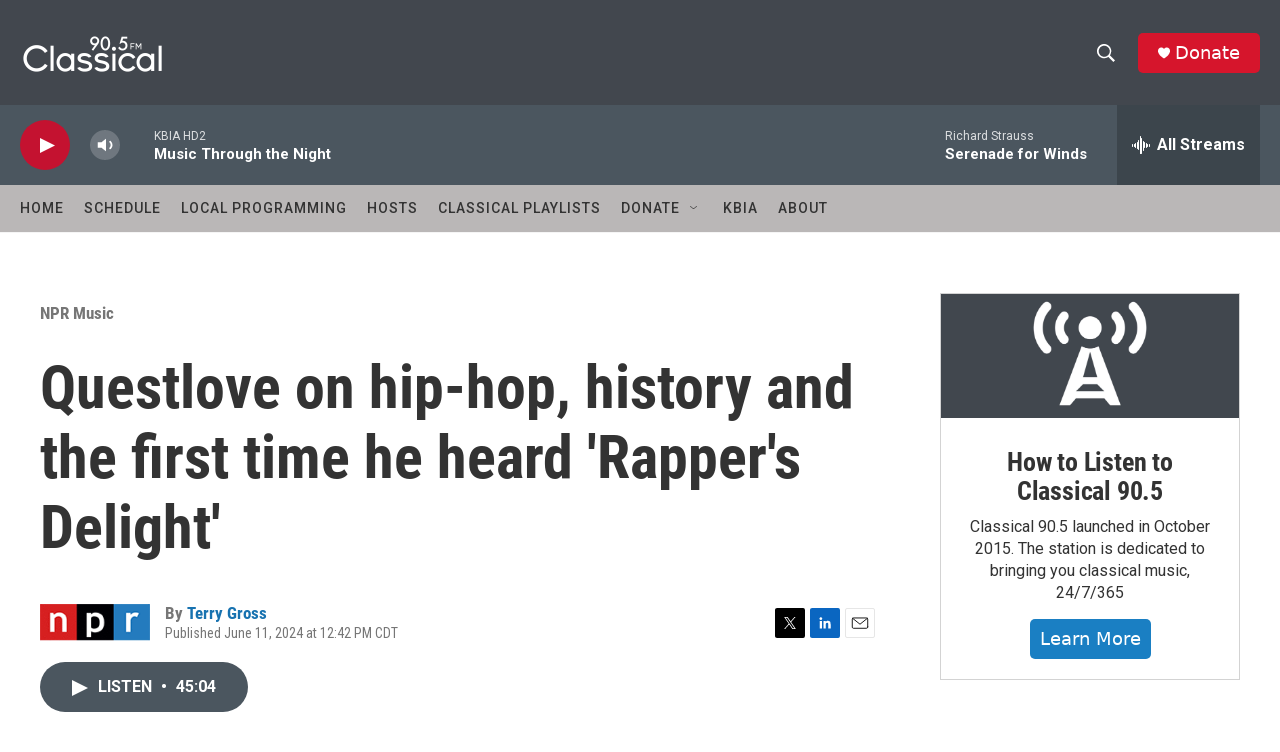

--- FILE ---
content_type: text/html;charset=UTF-8
request_url: https://www.kmuc.org/npr-music/2024-06-11/questlove-on-hip-hop-history-and-the-first-time-he-heard-rappers-delight
body_size: 42668
content:
<!DOCTYPE html>
<html class="ArtP aside" lang="en">
    <head>
    <meta charset="UTF-8">

    

    <style data-cssvarsponyfill="true">
        :root { --siteBgColorInverse: #121212; --primaryTextColorInverse: #ffffff; --secondaryTextColorInverse: #cccccc; --tertiaryTextColorInverse: #cccccc; --headerBgColorInverse: #000000; --headerBorderColorInverse: #858585; --headerTextColorInverse: #ffffff; --secC1_Inverse: #a2a2a2; --secC4_Inverse: #282828; --headerNavBarBgColorInverse: #121212; --headerMenuBgColorInverse: #ffffff; --headerMenuTextColorInverse: #6b2b85; --headerMenuTextColorHoverInverse: #6b2b85; --liveBlogTextColorInverse: #ffffff; --applyButtonColorInverse: #4485D5; --applyButtonTextColorInverse: #4485D5; --siteBgColor: #ffffff; --primaryTextColor: #333333; --secondaryTextColor: #666666; --secC1: #767676; --secC4: #f5f5f5; --secC5: #ffffff; --siteBgColor: #ffffff; --siteInverseBgColor: #000000; --linkColor: #1772b0; --linkHoverColor: #125c8e; --headerBgColor: #42474e; --headerBgColorInverse: #000000; --headerBorderColor: #e6e6e6; --headerBorderColorInverse: #858585; --tertiaryTextColor: #1c1c1c; --headerTextColor: #ffffff; --buttonTextColor: #ffffff; --headerNavBarBgColor: #bab7b7; --headerNavBarTextColor: #333333; --headerMenuBgColor: #ffffff; --headerMenuTextColor: #666666; --headerMenuTextColorHover: #68ac4d; --liveBlogTextColor: #282829; --applyButtonColor: #194173; --applyButtonTextColor: #2c4273; --primaryColor1: #4b565f; --primaryColor2: #c41230; --breakingColor: #ff6f00; --secC2: #cccccc; --secC3: #e6e6e6; --secC5: #ffffff; --linkColor: #1772b0; --linkHoverColor: #125c8e; --donateBGColor: #d6152c; --headerIconColor: #ffffff; --hatButtonBgColor: #ffffff; --hatButtonBgHoverColor: #411c58; --hatButtonBorderColor: #411c58; --hatButtonBorderHoverColor: #ffffff; --hatButtoniconColor: #d62021; --hatButtonTextColor: #411c58; --hatButtonTextHoverColor: #ffffff; --footerTextColor: #ffffff; --footerTextBgColor: #ffffff; --footerPartnersBgColor: #000000; --listBorderColor: #030202; --gridBorderColor: #e6e6e6; --tagButtonBorderColor: #1772b0; --tagButtonTextColor: #1772b0; --breakingTextColor: #ffffff; --sectionTextColor: #666666; --contentWidth: 1240px; --primaryHeadlineFont: sans-serif; --secHlFont: sans-serif; --bodyFont: sans-serif; --colorWhite: #ffffff; --colorBlack: #000000;} .fonts-loaded { --primaryHeadlineFont: "Roboto Condensed"; --secHlFont: "Roboto Condensed"; --bodyFont: "Roboto"; --liveBlogBodyFont: "Roboto";}
    </style>

    
    <meta property="og:title" content="Questlove on hip-hop, history and the first time he heard &#x27;Rapper&#x27;s Delight&#x27;">

    <meta property="og:url" content="https://www.kmuc.org/npr-music/2024-06-11/questlove-on-hip-hop-history-and-the-first-time-he-heard-rappers-delight">

    <meta property="og:description" content="The Roots bandleader says hearing The Sugarhill Gang&#x27;s 1980 hit felt like a paradigm shift: &quot;Suddenly they start talking in rhythmic poetry and we didn&#x27;t know what to make of it.&quot;">

    <meta property="og:site_name" content="KMUC">



    <meta property="og:type" content="article">

    <meta property="article:author" content="https://www.kmuc.org/people/terry-gross">

    <meta property="article:published_time" content="2024-06-11T17:42:31">

    <meta property="article:modified_time" content="2024-06-11T17:42:48.136">

    <meta property="article:section" content="NPR Music">
<meta name="disqus.shortname" content="npr-kbia2">
<meta name="disqus.url" content="https://www.kmuc.org/npr-music/2024-06-11/questlove-on-hip-hop-history-and-the-first-time-he-heard-rappers-delight">
<meta name="disqus.title" content="Questlove on hip-hop, history and the first time he heard &#x27;Rapper&#x27;s Delight&#x27;">
<meta name="disqus.identifier" content="00000190-0865-d4a2-abdb-7ef732f50000">

    
    <meta name="twitter:card" content="summary_large_image"/>
    
    
    
    
    <meta name="twitter:description" content="The Roots bandleader says hearing The Sugarhill Gang&#x27;s 1980 hit felt like a paradigm shift: &quot;Suddenly they start talking in rhythmic poetry and we didn&#x27;t know what to make of it.&quot;"/>
    
    
    
    
    
    
    <meta name="twitter:title" content="Questlove on hip-hop, history and the first time he heard &#x27;Rapper&#x27;s Delight&#x27;"/>
    


    <link data-cssvarsponyfill="true" class="Webpack-css" rel="stylesheet" href="https://npr.brightspotcdn.com/resource/00000177-1bc0-debb-a57f-dfcf4a950000/styleguide/All.min.0db89f2a608a6b13cec2d9fc84f71c45.gz.css">

    

    <style>.FooterNavigation-items-item {
    display: inline-block
}</style>
<style>[class*='-articleBody'] > ul,
[class*='-articleBody'] > ul ul {
    list-style-type: disc;
}</style>


    <meta name="viewport" content="width=device-width, initial-scale=1, viewport-fit=cover"><title>Questlove on hip-hop, history and the first time he heard &#x27;Rapper&#x27;s Delight&#x27; | KMUC</title><meta name="description" content="The Roots bandleader says hearing The Sugarhill Gang&#x27;s 1980 hit felt like a paradigm shift: &quot;Suddenly they start talking in rhythmic poetry and we didn&#x27;t know what to make of it.&quot;"><link rel="canonical" href="https://www.npr.org/2024/06/10/nx-s1-4998543/questlove-hip-hop-history"><meta name="brightspot.contentId" content="00000190-0865-d4a2-abdb-7ef732f50000"><link rel="apple-touch-icon"sizes="180x180"href="/apple-touch-icon.png"><link rel="icon"type="image/png"href="/favicon-32x32.png"><link rel="icon"type="image/png"href="/favicon-16x16.png">
    
    
    <meta name="brightspot-dataLayer" content="{
  &quot;author&quot; : &quot;Terry Gross&quot;,
  &quot;bspStoryId&quot; : &quot;00000190-0865-d4a2-abdb-7ef732f50000&quot;,
  &quot;category&quot; : &quot;NPR Music&quot;,
  &quot;inlineAudio&quot; : 1,
  &quot;keywords&quot; : &quot;&quot;,
  &quot;nprCmsSite&quot; : true,
  &quot;nprStoryId&quot; : &quot;nx-s1-4998543&quot;,
  &quot;pageType&quot; : &quot;news-story&quot;,
  &quot;program&quot; : &quot;&quot;,
  &quot;publishedDate&quot; : &quot;2024-06-11T12:42:31Z&quot;,
  &quot;siteName&quot; : &quot;KMUC&quot;,
  &quot;station&quot; : &quot;90.5 FM Classical&quot;,
  &quot;stationOrgId&quot; : &quot;1177&quot;,
  &quot;storyOrgId&quot; : &quot;s1&quot;,
  &quot;storyTheme&quot; : &quot;news-story&quot;,
  &quot;storyTitle&quot; : &quot;Questlove on hip-hop, history and the first time he heard &#x27;Rapper&#x27;s Delight&#x27;&quot;,
  &quot;timezone&quot; : &quot;America/Chicago&quot;,
  &quot;wordCount&quot; : 0,
  &quot;series&quot; : &quot;&quot;
}">
    <script id="brightspot-dataLayer">
        (function () {
            var dataValue = document.head.querySelector('meta[name="brightspot-dataLayer"]').content;
            if (dataValue) {
                window.brightspotDataLayer = JSON.parse(dataValue);
            }
        })();
    </script>

    <link rel="amphtml" href="https://www.kmuc.org/npr-music/2024-06-11/questlove-on-hip-hop-history-and-the-first-time-he-heard-rappers-delight?_amp=true">

    

    
    <script src="https://npr.brightspotcdn.com/resource/00000177-1bc0-debb-a57f-dfcf4a950000/styleguide/All.min.fd8f7fccc526453c829dde80fc7c2ef5.gz.js" async></script>
    

    <script type="application/ld+json">{"@context":"http://schema.org","@type":"NewsArticle","author":[{"@context":"http://schema.org","@type":"Person","name":"Terry Gross","url":"https://www.kmuc.org/people/terry-gross"}],"dateModified":"2024-06-11T13:42:48Z","datePublished":"2024-06-11T13:42:31Z","headline":"Questlove on hip-hop, history and the first time he heard 'Rapper's Delight'","mainEntityOfPage":{"@type":"NewsArticle","@id":"https://www.kmuc.org/npr-music/2024-06-11/questlove-on-hip-hop-history-and-the-first-time-he-heard-rappers-delight"},"publisher":{"@type":"Organization","name":"KMUC","logo":{"@context":"http://schema.org","@type":"ImageObject","height":"60","url":"https://npr.brightspotcdn.com/dims4/default/293a161/2147483647/resize/x60/quality/90/?url=http%3A%2F%2Fnpr-brightspot.s3.amazonaws.com%2Fa2%2F6c%2F5b7a2342489296dbf3e76c29162c%2Fclassical-905-transparent-0.png","width":"145"}}}</script><script type="application/ld+json">{"@context":"http://schema.org","@type":"BreadcrumbList","itemListElement":[{"@context":"http://schema.org","@type":"ListItem","item":"https://www.kmuc.org/npr-music","name":"NPR Music","position":"1"}]}</script><!-- no longer used, moved disqus script to be loaded by ps-disqus-comment-module.js to avoid errors --><meta name="gtm-dataLayer" content="{
  &quot;gtmAuthor&quot; : &quot;Terry Gross&quot;,
  &quot;gtmBspStoryId&quot; : &quot;00000190-0865-d4a2-abdb-7ef732f50000&quot;,
  &quot;gtmCategory&quot; : &quot;NPR Music&quot;,
  &quot;gtmInlineAudio&quot; : 1,
  &quot;gtmKeywords&quot; : &quot;&quot;,
  &quot;gtmNprCmsSite&quot; : true,
  &quot;gtmNprStoryId&quot; : &quot;nx-s1-4998543&quot;,
  &quot;gtmPageType&quot; : &quot;news-story&quot;,
  &quot;gtmProgram&quot; : &quot;&quot;,
  &quot;gtmPublishedDate&quot; : &quot;2024-06-11T12:42:31Z&quot;,
  &quot;gtmSiteName&quot; : &quot;KMUC&quot;,
  &quot;gtmStation&quot; : &quot;90.5 FM Classical&quot;,
  &quot;gtmStationOrgId&quot; : &quot;1177&quot;,
  &quot;gtmStoryOrgId&quot; : &quot;s1&quot;,
  &quot;gtmStoryTheme&quot; : &quot;news-story&quot;,
  &quot;gtmStoryTitle&quot; : &quot;Questlove on hip-hop, history and the first time he heard &#x27;Rapper&#x27;s Delight&#x27;&quot;,
  &quot;gtmTimezone&quot; : &quot;America/Chicago&quot;,
  &quot;gtmWordCount&quot; : 0,
  &quot;gtmSeries&quot; : &quot;&quot;
}"><script>

    (function () {
        var dataValue = document.head.querySelector('meta[name="gtm-dataLayer"]').content;
        if (dataValue) {
            window.dataLayer = window.dataLayer || [];
            dataValue = JSON.parse(dataValue);
            dataValue['event'] = 'gtmFirstView';
            window.dataLayer.push(dataValue);
        }
    })();

    (function(w,d,s,l,i){w[l]=w[l]||[];w[l].push({'gtm.start':
            new Date().getTime(),event:'gtm.js'});var f=d.getElementsByTagName(s)[0],
        j=d.createElement(s),dl=l!='dataLayer'?'&l='+l:'';j.async=true;j.src=
        'https://www.googletagmanager.com/gtm.js?id='+i+dl;f.parentNode.insertBefore(j,f);
})(window,document,'script','dataLayer','GTM-N39QFDR');</script><script async="async" src="https://securepubads.g.doubleclick.net/tag/js/gpt.js"></script>
<script type="text/javascript">
    // Google tag setup
    var googletag = googletag || {};
    googletag.cmd = googletag.cmd || [];

    googletag.cmd.push(function () {
        // @see https://developers.google.com/publisher-tag/reference#googletag.PubAdsService_enableLazyLoad
        googletag.pubads().enableLazyLoad({
            fetchMarginPercent: 100, // fetch and render ads within this % of viewport
            renderMarginPercent: 100,
            mobileScaling: 1  // Same on mobile.
        });

        googletag.pubads().enableSingleRequest()
        googletag.pubads().enableAsyncRendering()
        googletag.pubads().collapseEmptyDivs()
        googletag.pubads().disableInitialLoad()
        googletag.enableServices()
    })
</script>
<script type="application/ld+json">{"@context":"http://schema.org","@type":"ListenAction","description":"The Roots bandleader says hearing The Sugarhill Gang's 1980 hit felt like a paradigm shift: \"Suddenly they start talking in rhythmic poetry and we didn't know what to make of it.\"","name":"Questlove on hip-hop, history and the first time he heard 'Rapper's Delight'"}</script><script>window.addEventListener('DOMContentLoaded', (event) => {
    window.nulldurationobserver = new MutationObserver(function (mutations) {
        document.querySelectorAll('.StreamPill-duration').forEach(pill => { 
      if (pill.innerText == "LISTENNULL") {
         pill.innerText = "LISTEN"
      } 
    });
      });

      window.nulldurationobserver.observe(document.body, {
        childList: true,
        subtree: true
      });
});
</script>


    <script>
        var head = document.getElementsByTagName('head')
        head = head[0]
        var link = document.createElement('link');
        link.setAttribute('href', 'https://fonts.googleapis.com/css?family=Roboto Condensed|Roboto|Roboto:400,500,700&display=swap');
        var relList = link.relList;

        if (relList && relList.supports('preload')) {
            link.setAttribute('as', 'style');
            link.setAttribute('rel', 'preload');
            link.setAttribute('onload', 'this.rel="stylesheet"');
            link.setAttribute('crossorigin', 'anonymous');
        } else {
            link.setAttribute('rel', 'stylesheet');
        }

        head.appendChild(link);
    </script>
</head>


    <body class="Page-body" data-content-width="1240px">
    <noscript>
    <iframe src="https://www.googletagmanager.com/ns.html?id=GTM-N39QFDR" height="0" width="0" style="display:none;visibility:hidden"></iframe>
</noscript>
        

    <!-- Putting icons here, so we don't have to include in a bunch of -body hbs's -->
<svg xmlns="http://www.w3.org/2000/svg" style="display:none" id="iconsMap1" class="iconsMap">
    <symbol id="play-icon" viewBox="0 0 115 115">
        <polygon points="0,0 115,57.5 0,115" fill="currentColor" />
    </symbol>
    <symbol id="grid" viewBox="0 0 32 32">
            <g>
                <path d="M6.4,5.7 C6.4,6.166669 6.166669,6.4 5.7,6.4 L0.7,6.4 C0.233331,6.4 0,6.166669 0,5.7 L0,0.7 C0,0.233331 0.233331,0 0.7,0 L5.7,0 C6.166669,0 6.4,0.233331 6.4,0.7 L6.4,5.7 Z M19.2,5.7 C19.2,6.166669 18.966669,6.4 18.5,6.4 L13.5,6.4 C13.033331,6.4 12.8,6.166669 12.8,5.7 L12.8,0.7 C12.8,0.233331 13.033331,0 13.5,0 L18.5,0 C18.966669,0 19.2,0.233331 19.2,0.7 L19.2,5.7 Z M32,5.7 C32,6.166669 31.766669,6.4 31.3,6.4 L26.3,6.4 C25.833331,6.4 25.6,6.166669 25.6,5.7 L25.6,0.7 C25.6,0.233331 25.833331,0 26.3,0 L31.3,0 C31.766669,0 32,0.233331 32,0.7 L32,5.7 Z M6.4,18.5 C6.4,18.966669 6.166669,19.2 5.7,19.2 L0.7,19.2 C0.233331,19.2 0,18.966669 0,18.5 L0,13.5 C0,13.033331 0.233331,12.8 0.7,12.8 L5.7,12.8 C6.166669,12.8 6.4,13.033331 6.4,13.5 L6.4,18.5 Z M19.2,18.5 C19.2,18.966669 18.966669,19.2 18.5,19.2 L13.5,19.2 C13.033331,19.2 12.8,18.966669 12.8,18.5 L12.8,13.5 C12.8,13.033331 13.033331,12.8 13.5,12.8 L18.5,12.8 C18.966669,12.8 19.2,13.033331 19.2,13.5 L19.2,18.5 Z M32,18.5 C32,18.966669 31.766669,19.2 31.3,19.2 L26.3,19.2 C25.833331,19.2 25.6,18.966669 25.6,18.5 L25.6,13.5 C25.6,13.033331 25.833331,12.8 26.3,12.8 L31.3,12.8 C31.766669,12.8 32,13.033331 32,13.5 L32,18.5 Z M6.4,31.3 C6.4,31.766669 6.166669,32 5.7,32 L0.7,32 C0.233331,32 0,31.766669 0,31.3 L0,26.3 C0,25.833331 0.233331,25.6 0.7,25.6 L5.7,25.6 C6.166669,25.6 6.4,25.833331 6.4,26.3 L6.4,31.3 Z M19.2,31.3 C19.2,31.766669 18.966669,32 18.5,32 L13.5,32 C13.033331,32 12.8,31.766669 12.8,31.3 L12.8,26.3 C12.8,25.833331 13.033331,25.6 13.5,25.6 L18.5,25.6 C18.966669,25.6 19.2,25.833331 19.2,26.3 L19.2,31.3 Z M32,31.3 C32,31.766669 31.766669,32 31.3,32 L26.3,32 C25.833331,32 25.6,31.766669 25.6,31.3 L25.6,26.3 C25.6,25.833331 25.833331,25.6 26.3,25.6 L31.3,25.6 C31.766669,25.6 32,25.833331 32,26.3 L32,31.3 Z" id=""></path>
            </g>
    </symbol>
    <symbol id="radio-stream" width="18" height="19" viewBox="0 0 18 19">
        <g fill="currentColor" fill-rule="nonzero">
            <path d="M.5 8c-.276 0-.5.253-.5.565v1.87c0 .312.224.565.5.565s.5-.253.5-.565v-1.87C1 8.253.776 8 .5 8zM2.5 8c-.276 0-.5.253-.5.565v1.87c0 .312.224.565.5.565s.5-.253.5-.565v-1.87C3 8.253 2.776 8 2.5 8zM3.5 7c-.276 0-.5.276-.5.617v3.766c0 .34.224.617.5.617s.5-.276.5-.617V7.617C4 7.277 3.776 7 3.5 7zM5.5 6c-.276 0-.5.275-.5.613v5.774c0 .338.224.613.5.613s.5-.275.5-.613V6.613C6 6.275 5.776 6 5.5 6zM6.5 4c-.276 0-.5.26-.5.58v8.84c0 .32.224.58.5.58s.5-.26.5-.58V4.58C7 4.26 6.776 4 6.5 4zM8.5 0c-.276 0-.5.273-.5.61v17.78c0 .337.224.61.5.61s.5-.273.5-.61V.61C9 .273 8.776 0 8.5 0zM9.5 2c-.276 0-.5.274-.5.612v14.776c0 .338.224.612.5.612s.5-.274.5-.612V2.612C10 2.274 9.776 2 9.5 2zM11.5 5c-.276 0-.5.276-.5.616v8.768c0 .34.224.616.5.616s.5-.276.5-.616V5.616c0-.34-.224-.616-.5-.616zM12.5 6c-.276 0-.5.262-.5.584v4.832c0 .322.224.584.5.584s.5-.262.5-.584V6.584c0-.322-.224-.584-.5-.584zM14.5 7c-.276 0-.5.29-.5.647v3.706c0 .357.224.647.5.647s.5-.29.5-.647V7.647C15 7.29 14.776 7 14.5 7zM15.5 8c-.276 0-.5.253-.5.565v1.87c0 .312.224.565.5.565s.5-.253.5-.565v-1.87c0-.312-.224-.565-.5-.565zM17.5 8c-.276 0-.5.253-.5.565v1.87c0 .312.224.565.5.565s.5-.253.5-.565v-1.87c0-.312-.224-.565-.5-.565z"/>
        </g>
    </symbol>
    <symbol id="icon-magnify" viewBox="0 0 31 31">
        <g>
            <path fill-rule="evenodd" d="M22.604 18.89l-.323.566 8.719 8.8L28.255 31l-8.719-8.8-.565.404c-2.152 1.346-4.386 2.018-6.7 2.018-3.39 0-6.284-1.21-8.679-3.632C1.197 18.568 0 15.66 0 12.27c0-3.39 1.197-6.283 3.592-8.678C5.987 1.197 8.88 0 12.271 0c3.39 0 6.283 1.197 8.678 3.592 2.395 2.395 3.593 5.288 3.593 8.679 0 2.368-.646 4.574-1.938 6.62zM19.162 5.77C17.322 3.925 15.089 3 12.46 3c-2.628 0-4.862.924-6.702 2.77C3.92 7.619 3 9.862 3 12.5c0 2.639.92 4.882 2.76 6.73C7.598 21.075 9.832 22 12.46 22c2.629 0 4.862-.924 6.702-2.77C21.054 17.33 22 15.085 22 12.5c0-2.586-.946-4.83-2.838-6.73z"/>
        </g>
    </symbol>
    <symbol id="burger-menu" viewBox="0 0 14 10">
        <g>
            <path fill-rule="evenodd" d="M0 5.5v-1h14v1H0zM0 1V0h14v1H0zm0 9V9h14v1H0z"></path>
        </g>
    </symbol>
    <symbol id="close-x" viewBox="0 0 14 14">
        <g>
            <path fill-rule="nonzero" d="M6.336 7L0 .664.664 0 7 6.336 13.336 0 14 .664 7.664 7 14 13.336l-.664.664L7 7.664.664 14 0 13.336 6.336 7z"></path>
        </g>
    </symbol>
    <symbol id="share-more-arrow" viewBox="0 0 512 512" style="enable-background:new 0 0 512 512;">
        <g>
            <g>
                <path d="M512,241.7L273.643,3.343v156.152c-71.41,3.744-138.015,33.337-188.958,84.28C30.075,298.384,0,370.991,0,448.222v60.436
                    l29.069-52.985c45.354-82.671,132.173-134.027,226.573-134.027c5.986,0,12.004,0.212,18.001,0.632v157.779L512,241.7z
                    M255.642,290.666c-84.543,0-163.661,36.792-217.939,98.885c26.634-114.177,129.256-199.483,251.429-199.483h15.489V78.131
                    l163.568,163.568L304.621,405.267V294.531l-13.585-1.683C279.347,291.401,267.439,290.666,255.642,290.666z"></path>
            </g>
        </g>
    </symbol>
    <symbol id="chevron" viewBox="0 0 100 100">
        <g>
            <path d="M22.4566257,37.2056786 L-21.4456527,71.9511488 C-22.9248661,72.9681457 -24.9073712,72.5311671 -25.8758148,70.9765924 L-26.9788683,69.2027424 C-27.9450684,67.6481676 -27.5292733,65.5646602 -26.0500598,64.5484493 L20.154796,28.2208967 C21.5532435,27.2597011 23.3600078,27.2597011 24.759951,28.2208967 L71.0500598,64.4659264 C72.5292733,65.4829232 72.9450684,67.5672166 71.9788683,69.1217913 L70.8750669,70.8956413 C69.9073712,72.4502161 67.9241183,72.8848368 66.4449048,71.8694118 L22.4566257,37.2056786 Z" id="Transparent-Chevron" transform="translate(22.500000, 50.000000) rotate(90.000000) translate(-22.500000, -50.000000) "></path>
        </g>
    </symbol>
</svg>

<svg xmlns="http://www.w3.org/2000/svg" style="display:none" id="iconsMap2" class="iconsMap">
    <symbol id="mono-icon-facebook" viewBox="0 0 10 19">
        <path fill-rule="evenodd" d="M2.707 18.25V10.2H0V7h2.707V4.469c0-1.336.375-2.373 1.125-3.112C4.582.62 5.578.25 6.82.25c1.008 0 1.828.047 2.461.14v2.848H7.594c-.633 0-1.067.14-1.301.422-.188.235-.281.61-.281 1.125V7H9l-.422 3.2H6.012v8.05H2.707z"></path>
    </symbol>
    <symbol id="mono-icon-instagram" viewBox="0 0 17 17">
        <g>
            <path fill-rule="evenodd" d="M8.281 4.207c.727 0 1.4.182 2.022.545a4.055 4.055 0 0 1 1.476 1.477c.364.62.545 1.294.545 2.021 0 .727-.181 1.4-.545 2.021a4.055 4.055 0 0 1-1.476 1.477 3.934 3.934 0 0 1-2.022.545c-.726 0-1.4-.182-2.021-.545a4.055 4.055 0 0 1-1.477-1.477 3.934 3.934 0 0 1-.545-2.021c0-.727.182-1.4.545-2.021A4.055 4.055 0 0 1 6.26 4.752a3.934 3.934 0 0 1 2.021-.545zm0 6.68a2.54 2.54 0 0 0 1.864-.774 2.54 2.54 0 0 0 .773-1.863 2.54 2.54 0 0 0-.773-1.863 2.54 2.54 0 0 0-1.864-.774 2.54 2.54 0 0 0-1.863.774 2.54 2.54 0 0 0-.773 1.863c0 .727.257 1.348.773 1.863a2.54 2.54 0 0 0 1.863.774zM13.45 4.03c-.023.258-.123.48-.299.668a.856.856 0 0 1-.65.281.913.913 0 0 1-.668-.28.913.913 0 0 1-.281-.669c0-.258.094-.48.281-.668a.913.913 0 0 1 .668-.28c.258 0 .48.093.668.28.187.188.281.41.281.668zm2.672.95c.023.656.035 1.746.035 3.269 0 1.523-.017 2.62-.053 3.287-.035.668-.134 1.248-.298 1.74a4.098 4.098 0 0 1-.967 1.53 4.098 4.098 0 0 1-1.53.966c-.492.164-1.072.264-1.74.3-.668.034-1.763.052-3.287.052-1.523 0-2.619-.018-3.287-.053-.668-.035-1.248-.146-1.74-.334a3.747 3.747 0 0 1-1.53-.931 4.098 4.098 0 0 1-.966-1.53c-.164-.492-.264-1.072-.299-1.74C.424 10.87.406 9.773.406 8.25S.424 5.63.46 4.963c.035-.668.135-1.248.299-1.74.21-.586.533-1.096.967-1.53A4.098 4.098 0 0 1 3.254.727c.492-.164 1.072-.264 1.74-.3C5.662.394 6.758.376 8.281.376c1.524 0 2.62.018 3.287.053.668.035 1.248.135 1.74.299a4.098 4.098 0 0 1 2.496 2.496c.165.492.27 1.078.317 1.757zm-1.687 7.91c.14-.399.234-1.032.28-1.899.024-.515.036-1.242.036-2.18V7.689c0-.961-.012-1.688-.035-2.18-.047-.89-.14-1.524-.281-1.899a2.537 2.537 0 0 0-1.512-1.511c-.375-.14-1.008-.235-1.899-.282a51.292 51.292 0 0 0-2.18-.035H7.72c-.938 0-1.664.012-2.18.035-.867.047-1.5.141-1.898.282a2.537 2.537 0 0 0-1.512 1.511c-.14.375-.234 1.008-.281 1.899a51.292 51.292 0 0 0-.036 2.18v1.125c0 .937.012 1.664.036 2.18.047.866.14 1.5.28 1.898.306.726.81 1.23 1.513 1.511.398.141 1.03.235 1.898.282.516.023 1.242.035 2.18.035h1.125c.96 0 1.687-.012 2.18-.035.89-.047 1.523-.141 1.898-.282.726-.304 1.23-.808 1.512-1.511z"></path>
        </g>
    </symbol>
    <symbol id="mono-icon-email" viewBox="0 0 512 512">
        <g>
            <path d="M67,148.7c11,5.8,163.8,89.1,169.5,92.1c5.7,3,11.5,4.4,20.5,4.4c9,0,14.8-1.4,20.5-4.4c5.7-3,158.5-86.3,169.5-92.1
                c4.1-2.1,11-5.9,12.5-10.2c2.6-7.6-0.2-10.5-11.3-10.5H257H65.8c-11.1,0-13.9,3-11.3,10.5C56,142.9,62.9,146.6,67,148.7z"></path>
            <path d="M455.7,153.2c-8.2,4.2-81.8,56.6-130.5,88.1l82.2,92.5c2,2,2.9,4.4,1.8,5.6c-1.2,1.1-3.8,0.5-5.9-1.4l-98.6-83.2
                c-14.9,9.6-25.4,16.2-27.2,17.2c-7.7,3.9-13.1,4.4-20.5,4.4c-7.4,0-12.8-0.5-20.5-4.4c-1.9-1-12.3-7.6-27.2-17.2l-98.6,83.2
                c-2,2-4.7,2.6-5.9,1.4c-1.2-1.1-0.3-3.6,1.7-5.6l82.1-92.5c-48.7-31.5-123.1-83.9-131.3-88.1c-8.8-4.5-9.3,0.8-9.3,4.9
                c0,4.1,0,205,0,205c0,9.3,13.7,20.9,23.5,20.9H257h185.5c9.8,0,21.5-11.7,21.5-20.9c0,0,0-201,0-205
                C464,153.9,464.6,148.7,455.7,153.2z"></path>
        </g>
    </symbol>
    <symbol id="default-image" width="24" height="24" viewBox="0 0 24 24" fill="none" stroke="currentColor" stroke-width="2" stroke-linecap="round" stroke-linejoin="round" class="feather feather-image">
        <rect x="3" y="3" width="18" height="18" rx="2" ry="2"></rect>
        <circle cx="8.5" cy="8.5" r="1.5"></circle>
        <polyline points="21 15 16 10 5 21"></polyline>
    </symbol>
    <symbol id="icon-email" width="18px" viewBox="0 0 20 14">
        <g id="Symbols" stroke="none" stroke-width="1" fill="none" fill-rule="evenodd" stroke-linecap="round" stroke-linejoin="round">
            <g id="social-button-bar" transform="translate(-125.000000, -8.000000)" stroke="#000000">
                <g id="Group-2" transform="translate(120.000000, 0.000000)">
                    <g id="envelope" transform="translate(6.000000, 9.000000)">
                        <path d="M17.5909091,10.6363636 C17.5909091,11.3138182 17.0410909,11.8636364 16.3636364,11.8636364 L1.63636364,11.8636364 C0.958909091,11.8636364 0.409090909,11.3138182 0.409090909,10.6363636 L0.409090909,1.63636364 C0.409090909,0.958090909 0.958909091,0.409090909 1.63636364,0.409090909 L16.3636364,0.409090909 C17.0410909,0.409090909 17.5909091,0.958090909 17.5909091,1.63636364 L17.5909091,10.6363636 L17.5909091,10.6363636 Z" id="Stroke-406"></path>
                        <polyline id="Stroke-407" points="17.1818182 0.818181818 9 7.36363636 0.818181818 0.818181818"></polyline>
                    </g>
                </g>
            </g>
        </g>
    </symbol>
    <symbol id="mono-icon-print" viewBox="0 0 12 12">
        <g fill-rule="evenodd">
            <path fill-rule="nonzero" d="M9 10V7H3v3H1a1 1 0 0 1-1-1V4a1 1 0 0 1 1-1h10a1 1 0 0 1 1 1v3.132A2.868 2.868 0 0 1 9.132 10H9zm.5-4.5a1 1 0 1 0 0-2 1 1 0 0 0 0 2zM3 0h6v2H3z"></path>
            <path d="M4 8h4v4H4z"></path>
        </g>
    </symbol>
    <symbol id="mono-icon-copylink" viewBox="0 0 12 12">
        <g fill-rule="evenodd">
            <path d="M10.199 2.378c.222.205.4.548.465.897.062.332.016.614-.132.774L8.627 6.106c-.187.203-.512.232-.75-.014a.498.498 0 0 0-.706.028.499.499 0 0 0 .026.706 1.509 1.509 0 0 0 2.165-.04l1.903-2.06c.37-.398.506-.98.382-1.636-.105-.557-.392-1.097-.77-1.445L9.968.8C9.591.452 9.03.208 8.467.145 7.803.072 7.233.252 6.864.653L4.958 2.709a1.509 1.509 0 0 0 .126 2.161.5.5 0 1 0 .68-.734c-.264-.218-.26-.545-.071-.747L7.597 1.33c.147-.16.425-.228.76-.19.353.038.71.188.931.394l.91.843.001.001zM1.8 9.623c-.222-.205-.4-.549-.465-.897-.062-.332-.016-.614.132-.774l1.905-2.057c.187-.203.512-.232.75.014a.498.498 0 0 0 .706-.028.499.499 0 0 0-.026-.706 1.508 1.508 0 0 0-2.165.04L.734 7.275c-.37.399-.506.98-.382 1.637.105.557.392 1.097.77 1.445l.91.843c.376.35.937.594 1.5.656.664.073 1.234-.106 1.603-.507L7.04 9.291a1.508 1.508 0 0 0-.126-2.16.5.5 0 0 0-.68.734c.264.218.26.545.071.747l-1.904 2.057c-.147.16-.425.228-.76.191-.353-.038-.71-.188-.931-.394l-.91-.843z"></path>
            <path d="M8.208 3.614a.5.5 0 0 0-.707.028L3.764 7.677a.5.5 0 0 0 .734.68L8.235 4.32a.5.5 0 0 0-.027-.707"></path>
        </g>
    </symbol>
    <symbol id="mono-icon-linkedin" viewBox="0 0 16 17">
        <g fill-rule="evenodd">
            <path d="M3.734 16.125H.464V5.613h3.27zM2.117 4.172c-.515 0-.96-.188-1.336-.563A1.825 1.825 0 0 1 .22 2.273c0-.515.187-.96.562-1.335.375-.375.82-.563 1.336-.563.516 0 .961.188 1.336.563.375.375.563.82.563 1.335 0 .516-.188.961-.563 1.336-.375.375-.82.563-1.336.563zM15.969 16.125h-3.27v-5.133c0-.844-.07-1.453-.21-1.828-.259-.633-.762-.95-1.512-.95s-1.278.282-1.582.845c-.235.421-.352 1.043-.352 1.863v5.203H5.809V5.613h3.128v1.442h.036c.234-.469.609-.856 1.125-1.16.562-.375 1.218-.563 1.968-.563 1.524 0 2.59.48 3.2 1.441.468.774.703 1.97.703 3.586v5.766z"></path>
        </g>
    </symbol>
    <symbol id="mono-icon-pinterest" viewBox="0 0 512 512">
        <g>
            <path d="M256,32C132.3,32,32,132.3,32,256c0,91.7,55.2,170.5,134.1,205.2c-0.6-15.6-0.1-34.4,3.9-51.4
                c4.3-18.2,28.8-122.1,28.8-122.1s-7.2-14.3-7.2-35.4c0-33.2,19.2-58,43.2-58c20.4,0,30.2,15.3,30.2,33.6
                c0,20.5-13.1,51.1-19.8,79.5c-5.6,23.8,11.9,43.1,35.4,43.1c42.4,0,71-54.5,71-119.1c0-49.1-33.1-85.8-93.2-85.8
                c-67.9,0-110.3,50.7-110.3,107.3c0,19.5,5.8,33.3,14.8,43.9c4.1,4.9,4.7,6.9,3.2,12.5c-1.1,4.1-3.5,14-4.6,18
                c-1.5,5.7-6.1,7.7-11.2,5.6c-31.3-12.8-45.9-47-45.9-85.6c0-63.6,53.7-139.9,160.1-139.9c85.5,0,141.8,61.9,141.8,128.3
                c0,87.9-48.9,153.5-120.9,153.5c-24.2,0-46.9-13.1-54.7-27.9c0,0-13,51.6-15.8,61.6c-4.7,17.3-14,34.5-22.5,48
                c20.1,5.9,41.4,9.2,63.5,9.2c123.7,0,224-100.3,224-224C480,132.3,379.7,32,256,32z"></path>
        </g>
    </symbol>
    <symbol id="mono-icon-tumblr" viewBox="0 0 512 512">
        <g>
            <path d="M321.2,396.3c-11.8,0-22.4-2.8-31.5-8.3c-6.9-4.1-11.5-9.6-14-16.4c-2.6-6.9-3.6-22.3-3.6-46.4V224h96v-64h-96V48h-61.9
                c-2.7,21.5-7.5,44.7-14.5,58.6c-7,13.9-14,25.8-25.6,35.7c-11.6,9.9-25.6,17.9-41.9,23.3V224h48v140.4c0,19,2,33.5,5.9,43.5
                c4,10,11.1,19.5,21.4,28.4c10.3,8.9,22.8,15.7,37.3,20.5c14.6,4.8,31.4,7.2,50.4,7.2c16.7,0,30.3-1.7,44.7-5.1
                c14.4-3.4,30.5-9.3,48.2-17.6v-65.6C363.2,389.4,342.3,396.3,321.2,396.3z"></path>
        </g>
    </symbol>
    <symbol id="mono-icon-twitter" viewBox="0 0 1200 1227">
        <g>
            <path d="M714.163 519.284L1160.89 0H1055.03L667.137 450.887L357.328 0H0L468.492 681.821L0 1226.37H105.866L515.491
            750.218L842.672 1226.37H1200L714.137 519.284H714.163ZM569.165 687.828L521.697 619.934L144.011 79.6944H306.615L611.412
            515.685L658.88 583.579L1055.08 1150.3H892.476L569.165 687.854V687.828Z" fill="white"></path>
        </g>
    </symbol>
    <symbol id="mono-icon-youtube" viewBox="0 0 512 512">
        <g>
            <path fill-rule="evenodd" d="M508.6,148.8c0-45-33.1-81.2-74-81.2C379.2,65,322.7,64,265,64c-3,0-6,0-9,0s-6,0-9,0c-57.6,0-114.2,1-169.6,3.6
                c-40.8,0-73.9,36.4-73.9,81.4C1,184.6-0.1,220.2,0,255.8C-0.1,291.4,1,327,3.4,362.7c0,45,33.1,81.5,73.9,81.5
                c58.2,2.7,117.9,3.9,178.6,3.8c60.8,0.2,120.3-1,178.6-3.8c40.9,0,74-36.5,74-81.5c2.4-35.7,3.5-71.3,3.4-107
                C512.1,220.1,511,184.5,508.6,148.8z M207,353.9V157.4l145,98.2L207,353.9z"></path>
        </g>
    </symbol>
    <symbol id="mono-icon-flipboard" viewBox="0 0 500 500">
        <g>
            <path d="M0,0V500H500V0ZM400,200H300V300H200V400H100V100H400Z"></path>
        </g>
    </symbol>
    <symbol id="mono-icon-bluesky" viewBox="0 0 568 501">
        <g>
            <path d="M123.121 33.6637C188.241 82.5526 258.281 181.681 284 234.873C309.719 181.681 379.759 82.5526 444.879
            33.6637C491.866 -1.61183 568 -28.9064 568 57.9464C568 75.2916 558.055 203.659 552.222 224.501C531.947 296.954
            458.067 315.434 392.347 304.249C507.222 323.8 536.444 388.56 473.333 453.32C353.473 576.312 301.061 422.461
            287.631 383.039C285.169 375.812 284.017 372.431 284 375.306C283.983 372.431 282.831 375.812 280.369 383.039C266.939
            422.461 214.527 576.312 94.6667 453.32C31.5556 388.56 60.7778 323.8 175.653 304.249C109.933 315.434 36.0535
            296.954 15.7778 224.501C9.94525 203.659 0 75.2916 0 57.9464C0 -28.9064 76.1345 -1.61183 123.121 33.6637Z"
            fill="white">
            </path>
        </g>
    </symbol>
    <symbol id="mono-icon-threads" viewBox="0 0 192 192">
        <g>
            <path d="M141.537 88.9883C140.71 88.5919 139.87 88.2104 139.019 87.8451C137.537 60.5382 122.616 44.905 97.5619 44.745C97.4484 44.7443 97.3355 44.7443 97.222 44.7443C82.2364 44.7443 69.7731 51.1409 62.102 62.7807L75.881 72.2328C81.6116 63.5383 90.6052 61.6848 97.2286 61.6848C97.3051 61.6848 97.3819 61.6848 97.4576 61.6855C105.707 61.7381 111.932 64.1366 115.961 68.814C118.893 72.2193 120.854 76.925 121.825 82.8638C114.511 81.6207 106.601 81.2385 98.145 81.7233C74.3247 83.0954 59.0111 96.9879 60.0396 116.292C60.5615 126.084 65.4397 134.508 73.775 140.011C80.8224 144.663 89.899 146.938 99.3323 146.423C111.79 145.74 121.563 140.987 128.381 132.296C133.559 125.696 136.834 117.143 138.28 106.366C144.217 109.949 148.617 114.664 151.047 120.332C155.179 129.967 155.42 145.8 142.501 158.708C131.182 170.016 117.576 174.908 97.0135 175.059C74.2042 174.89 56.9538 167.575 45.7381 153.317C35.2355 139.966 29.8077 120.682 29.6052 96C29.8077 71.3178 35.2355 52.0336 45.7381 38.6827C56.9538 24.4249 74.2039 17.11 97.0132 16.9405C119.988 17.1113 137.539 24.4614 149.184 38.788C154.894 45.8136 159.199 54.6488 162.037 64.9503L178.184 60.6422C174.744 47.9622 169.331 37.0357 161.965 27.974C147.036 9.60668 125.202 0.195148 97.0695 0H96.9569C68.8816 0.19447 47.2921 9.6418 32.7883 28.0793C19.8819 44.4864 13.2244 67.3157 13.0007 95.9325L13 96L13.0007 96.0675C13.2244 124.684 19.8819 147.514 32.7883 163.921C47.2921 182.358 68.8816 191.806 96.9569 192H97.0695C122.03 191.827 139.624 185.292 154.118 170.811C173.081 151.866 172.51 128.119 166.26 113.541C161.776 103.087 153.227 94.5962 141.537 88.9883ZM98.4405 129.507C88.0005 130.095 77.1544 125.409 76.6196 115.372C76.2232 107.93 81.9158 99.626 99.0812 98.6368C101.047 98.5234 102.976 98.468 104.871 98.468C111.106 98.468 116.939 99.0737 122.242 100.233C120.264 124.935 108.662 128.946 98.4405 129.507Z" fill="white"></path>
        </g>
    </symbol>
 </svg>

<svg xmlns="http://www.w3.org/2000/svg" style="display:none" id="iconsMap3" class="iconsMap">
    <symbol id="volume-mute" x="0px" y="0px" viewBox="0 0 24 24" style="enable-background:new 0 0 24 24;">
        <polygon fill="currentColor" points="11,5 6,9 2,9 2,15 6,15 11,19 "/>
        <line style="fill:none;stroke:currentColor;stroke-width:2;stroke-linecap:round;stroke-linejoin:round;" x1="23" y1="9" x2="17" y2="15"/>
        <line style="fill:none;stroke:currentColor;stroke-width:2;stroke-linecap:round;stroke-linejoin:round;" x1="17" y1="9" x2="23" y2="15"/>
    </symbol>
    <symbol id="volume-low" x="0px" y="0px" viewBox="0 0 24 24" style="enable-background:new 0 0 24 24;" xml:space="preserve">
        <polygon fill="currentColor" points="11,5 6,9 2,9 2,15 6,15 11,19 "/>
    </symbol>
    <symbol id="volume-mid" x="0px" y="0px" viewBox="0 0 24 24" style="enable-background:new 0 0 24 24;">
        <polygon fill="currentColor" points="11,5 6,9 2,9 2,15 6,15 11,19 "/>
        <path style="fill:none;stroke:currentColor;stroke-width:2;stroke-linecap:round;stroke-linejoin:round;" d="M15.5,8.5c2,2,2,5.1,0,7.1"/>
    </symbol>
    <symbol id="volume-high" x="0px" y="0px" viewBox="0 0 24 24" style="enable-background:new 0 0 24 24;">
        <polygon fill="currentColor" points="11,5 6,9 2,9 2,15 6,15 11,19 "/>
        <path style="fill:none;stroke:currentColor;stroke-width:2;stroke-linecap:round;stroke-linejoin:round;" d="M19.1,4.9c3.9,3.9,3.9,10.2,0,14.1 M15.5,8.5c2,2,2,5.1,0,7.1"/>
    </symbol>
    <symbol id="pause-icon" viewBox="0 0 12 16">
        <rect x="0" y="0" width="4" height="16" fill="currentColor"></rect>
        <rect x="8" y="0" width="4" height="16" fill="currentColor"></rect>
    </symbol>
    <symbol id="heart" viewBox="0 0 24 24">
        <g>
            <path d="M12 4.435c-1.989-5.399-12-4.597-12 3.568 0 4.068 3.06 9.481 12 14.997 8.94-5.516 12-10.929 12-14.997 0-8.118-10-8.999-12-3.568z"/>
        </g>
    </symbol>
    <symbol id="icon-location" width="24" height="24" viewBox="0 0 24 24" fill="currentColor" stroke="currentColor" stroke-width="2" stroke-linecap="round" stroke-linejoin="round" class="feather feather-map-pin">
        <path d="M21 10c0 7-9 13-9 13s-9-6-9-13a9 9 0 0 1 18 0z" fill="currentColor" fill-opacity="1"></path>
        <circle cx="12" cy="10" r="5" fill="#ffffff"></circle>
    </symbol>
    <symbol id="icon-ticket" width="23px" height="15px" viewBox="0 0 23 15">
        <g stroke="none" stroke-width="1" fill="none" fill-rule="evenodd">
            <g transform="translate(-625.000000, -1024.000000)">
                <g transform="translate(625.000000, 1024.000000)">
                    <path d="M0,12.057377 L0,3.94262296 C0.322189879,4.12588308 0.696256938,4.23076923 1.0952381,4.23076923 C2.30500469,4.23076923 3.28571429,3.26645946 3.28571429,2.07692308 C3.28571429,1.68461385 3.17904435,1.31680209 2.99266757,1 L20.0073324,1 C19.8209556,1.31680209 19.7142857,1.68461385 19.7142857,2.07692308 C19.7142857,3.26645946 20.6949953,4.23076923 21.9047619,4.23076923 C22.3037431,4.23076923 22.6778101,4.12588308 23,3.94262296 L23,12.057377 C22.6778101,11.8741169 22.3037431,11.7692308 21.9047619,11.7692308 C20.6949953,11.7692308 19.7142857,12.7335405 19.7142857,13.9230769 C19.7142857,14.3153862 19.8209556,14.6831979 20.0073324,15 L2.99266757,15 C3.17904435,14.6831979 3.28571429,14.3153862 3.28571429,13.9230769 C3.28571429,12.7335405 2.30500469,11.7692308 1.0952381,11.7692308 C0.696256938,11.7692308 0.322189879,11.8741169 -2.13162821e-14,12.057377 Z" fill="currentColor"></path>
                    <path d="M14.5,0.533333333 L14.5,15.4666667" stroke="#FFFFFF" stroke-linecap="square" stroke-dasharray="2"></path>
                </g>
            </g>
        </g>
    </symbol>
    <symbol id="icon-refresh" width="24" height="24" viewBox="0 0 24 24" fill="none" stroke="currentColor" stroke-width="2" stroke-linecap="round" stroke-linejoin="round" class="feather feather-refresh-cw">
        <polyline points="23 4 23 10 17 10"></polyline>
        <polyline points="1 20 1 14 7 14"></polyline>
        <path d="M3.51 9a9 9 0 0 1 14.85-3.36L23 10M1 14l4.64 4.36A9 9 0 0 0 20.49 15"></path>
    </symbol>

    <symbol>
    <g id="mono-icon-link-post" stroke="none" stroke-width="1" fill="none" fill-rule="evenodd">
        <g transform="translate(-313.000000, -10148.000000)" fill="#000000" fill-rule="nonzero">
            <g transform="translate(306.000000, 10142.000000)">
                <path d="M14.0614027,11.2506973 L14.3070318,11.2618997 C15.6181751,11.3582102 16.8219637,12.0327684 17.6059678,13.1077805 C17.8500396,13.4424472 17.7765978,13.9116075 17.441931,14.1556793 C17.1072643,14.3997511 16.638104,14.3263093 16.3940322,13.9916425 C15.8684436,13.270965 15.0667922,12.8217495 14.1971448,12.7578692 C13.3952042,12.6989624 12.605753,12.9728728 12.0021966,13.5148801 L11.8552806,13.6559298 L9.60365896,15.9651545 C8.45118119,17.1890154 8.4677248,19.1416686 9.64054436,20.3445766 C10.7566428,21.4893084 12.5263723,21.5504727 13.7041492,20.5254372 L13.8481981,20.3916503 L15.1367586,19.070032 C15.4259192,18.7734531 15.9007548,18.7674393 16.1973338,19.0565998 C16.466951,19.3194731 16.4964317,19.7357968 16.282313,20.0321436 L16.2107659,20.117175 L14.9130245,21.4480474 C13.1386707,23.205741 10.3106091,23.1805355 8.5665371,21.3917196 C6.88861294,19.6707486 6.81173139,16.9294487 8.36035888,15.1065701 L8.5206409,14.9274155 L10.7811785,12.6088842 C11.6500838,11.7173642 12.8355419,11.2288664 14.0614027,11.2506973 Z M22.4334629,7.60828039 C24.1113871,9.32925141 24.1882686,12.0705513 22.6396411,13.8934299 L22.4793591,14.0725845 L20.2188215,16.3911158 C19.2919892,17.3420705 18.0049901,17.8344754 16.6929682,17.7381003 C15.3818249,17.6417898 14.1780363,16.9672316 13.3940322,15.8922195 C13.1499604,15.5575528 13.2234022,15.0883925 13.558069,14.8443207 C13.8927357,14.6002489 14.361896,14.6736907 14.6059678,15.0083575 C15.1315564,15.729035 15.9332078,16.1782505 16.8028552,16.2421308 C17.6047958,16.3010376 18.394247,16.0271272 18.9978034,15.4851199 L19.1447194,15.3440702 L21.396341,13.0348455 C22.5488188,11.8109846 22.5322752,9.85833141 21.3594556,8.65542337 C20.2433572,7.51069163 18.4736277,7.44952726 17.2944986,8.47594561 L17.1502735,8.60991269 L15.8541776,9.93153101 C15.5641538,10.2272658 15.0893026,10.2318956 14.7935678,9.94187181 C14.524718,9.67821384 14.4964508,9.26180596 14.7114324,8.96608447 L14.783227,8.88126205 L16.0869755,7.55195256 C17.8613293,5.79425896 20.6893909,5.81946452 22.4334629,7.60828039 Z" id="Icon-Link"></path>
            </g>
        </g>
    </g>
    </symbol>
    <symbol id="icon-passport-badge" viewBox="0 0 80 80">
        <g fill="none" fill-rule="evenodd">
            <path fill="#5680FF" d="M0 0L80 0 0 80z" transform="translate(-464.000000, -281.000000) translate(100.000000, 180.000000) translate(364.000000, 101.000000)"/>
            <g fill="#FFF" fill-rule="nonzero">
                <path d="M17.067 31.676l-3.488-11.143-11.144-3.488 11.144-3.488 3.488-11.144 3.488 11.166 11.143 3.488-11.143 3.466-3.488 11.143zm4.935-19.567l1.207.373 2.896-4.475-4.497 2.895.394 1.207zm-9.871 0l.373-1.207-4.497-2.895 2.895 4.475 1.229-.373zm9.871 9.893l-.373 1.207 4.497 2.896-2.895-4.497-1.229.394zm-9.871 0l-1.207-.373-2.895 4.497 4.475-2.895-.373-1.229zm22.002-4.935c0 9.41-7.634 17.066-17.066 17.066C7.656 34.133 0 26.5 0 17.067 0 7.634 7.634 0 17.067 0c9.41 0 17.066 7.634 17.066 17.067zm-2.435 0c0-8.073-6.559-14.632-14.631-14.632-8.073 0-14.632 6.559-14.632 14.632 0 8.072 6.559 14.631 14.632 14.631 8.072-.022 14.631-6.58 14.631-14.631z" transform="translate(-464.000000, -281.000000) translate(100.000000, 180.000000) translate(364.000000, 101.000000) translate(6.400000, 6.400000)"/>
            </g>
        </g>
    </symbol>
    <symbol id="icon-passport-badge-circle" viewBox="0 0 45 45">
        <g fill="none" fill-rule="evenodd">
            <circle cx="23.5" cy="23" r="20.5" fill="#5680FF"/>
            <g fill="#FFF" fill-rule="nonzero">
                <path d="M17.067 31.676l-3.488-11.143-11.144-3.488 11.144-3.488 3.488-11.144 3.488 11.166 11.143 3.488-11.143 3.466-3.488 11.143zm4.935-19.567l1.207.373 2.896-4.475-4.497 2.895.394 1.207zm-9.871 0l.373-1.207-4.497-2.895 2.895 4.475 1.229-.373zm9.871 9.893l-.373 1.207 4.497 2.896-2.895-4.497-1.229.394zm-9.871 0l-1.207-.373-2.895 4.497 4.475-2.895-.373-1.229zm22.002-4.935c0 9.41-7.634 17.066-17.066 17.066C7.656 34.133 0 26.5 0 17.067 0 7.634 7.634 0 17.067 0c9.41 0 17.066 7.634 17.066 17.067zm-2.435 0c0-8.073-6.559-14.632-14.631-14.632-8.073 0-14.632 6.559-14.632 14.632 0 8.072 6.559 14.631 14.632 14.631 8.072-.022 14.631-6.58 14.631-14.631z" transform="translate(-464.000000, -281.000000) translate(100.000000, 180.000000) translate(364.000000, 101.000000) translate(6.400000, 6.400000)"/>
            </g>
        </g>
    </symbol>
    <symbol id="icon-pbs-charlotte-passport-navy" viewBox="0 0 401 42">
        <g fill="none" fill-rule="evenodd">
            <g transform="translate(-91.000000, -1361.000000) translate(89.000000, 1275.000000) translate(2.828125, 86.600000) translate(217.623043, -0.000000)">
                <circle cx="20.435" cy="20.435" r="20.435" fill="#5680FF"/>
                <path fill="#FFF" fill-rule="nonzero" d="M20.435 36.115l-3.743-11.96-11.96-3.743 11.96-3.744 3.743-11.96 3.744 11.984 11.96 3.743-11.96 3.72-3.744 11.96zm5.297-21l1.295.4 3.108-4.803-4.826 3.108.423 1.295zm-10.594 0l.4-1.295-4.826-3.108 3.108 4.803 1.318-.4zm10.594 10.617l-.4 1.295 4.826 3.108-3.107-4.826-1.319.423zm-10.594 0l-1.295-.4-3.107 4.826 4.802-3.107-.4-1.319zm23.614-5.297c0 10.1-8.193 18.317-18.317 18.317-10.1 0-18.316-8.193-18.316-18.317 0-10.123 8.193-18.316 18.316-18.316 10.1 0 18.317 8.193 18.317 18.316zm-2.614 0c0-8.664-7.039-15.703-15.703-15.703S4.732 11.772 4.732 20.435c0 8.664 7.04 15.703 15.703 15.703 8.664-.023 15.703-7.063 15.703-15.703z"/>
            </g>
            <path fill="currentColor" fill-rule="nonzero" d="M4.898 31.675v-8.216h2.1c2.866 0 5.075-.658 6.628-1.975 1.554-1.316 2.33-3.217 2.33-5.703 0-2.39-.729-4.19-2.187-5.395-1.46-1.206-3.59-1.81-6.391-1.81H0v23.099h4.898zm1.611-12.229H4.898V12.59h2.227c1.338 0 2.32.274 2.947.821.626.548.94 1.396.94 2.544 0 1.137-.374 2.004-1.122 2.599-.748.595-1.875.892-3.38.892zm22.024 12.229c2.612 0 4.68-.59 6.201-1.77 1.522-1.18 2.283-2.823 2.283-4.93 0-1.484-.324-2.674-.971-3.57-.648-.895-1.704-1.506-3.168-1.832v-.158c1.074-.18 1.935-.711 2.583-1.596.648-.885.972-2.017.972-3.397 0-2.032-.74-3.515-2.22-4.447-1.48-.932-3.858-1.398-7.133-1.398H19.89v23.098h8.642zm-.9-13.95h-2.844V12.59h2.575c1.401 0 2.425.192 3.073.576.648.385.972 1.02.972 1.904 0 .948-.298 1.627-.893 2.038-.595.41-1.556.616-2.883.616zm.347 9.905H24.79v-6.02h3.033c2.739 0 4.108.96 4.108 2.876 0 1.064-.321 1.854-.964 2.37-.642.516-1.638.774-2.986.774zm18.343 4.36c2.676 0 4.764-.6 6.265-1.8 1.5-1.201 2.251-2.844 2.251-4.93 0-1.506-.4-2.778-1.2-3.815-.801-1.038-2.281-2.072-4.44-3.105-1.633-.779-2.668-1.319-3.105-1.619-.437-.3-.755-.61-.955-.932-.2-.321-.3-.698-.3-1.13 0-.695.247-1.258.742-1.69.495-.432 1.206-.648 2.133-.648.78 0 1.572.1 2.377.3.806.2 1.825.553 3.058 1.059l1.58-3.808c-1.19-.516-2.33-.916-3.421-1.2-1.09-.285-2.236-.427-3.436-.427-2.444 0-4.358.585-5.743 1.754-1.385 1.169-2.078 2.775-2.078 4.818 0 1.085.211 2.033.632 2.844.422.811.985 1.522 1.69 2.133.706.61 1.765 1.248 3.176 1.912 1.506.716 2.504 1.237 2.994 1.564.49.326.861.666 1.114 1.019.253.353.38.755.38 1.208 0 .811-.288 1.422-.862 1.833-.574.41-1.398.616-2.472.616-.896 0-1.883-.142-2.963-.426-1.08-.285-2.398-.775-3.957-1.47v4.55c1.896.927 4.076 1.39 6.54 1.39zm29.609 0c2.338 0 4.455-.394 6.351-1.184v-4.108c-2.307.811-4.27 1.216-5.893 1.216-3.865 0-5.798-2.575-5.798-7.725 0-2.475.506-4.405 1.517-5.79 1.01-1.385 2.438-2.078 4.281-2.078.843 0 1.701.153 2.575.458.874.306 1.743.664 2.607 1.075l1.58-3.982c-2.265-1.084-4.519-1.627-6.762-1.627-2.201 0-4.12.482-5.759 1.446-1.637.963-2.893 2.348-3.768 4.155-.874 1.806-1.31 3.91-1.31 6.311 0 3.813.89 6.738 2.67 8.777 1.78 2.038 4.35 3.057 7.709 3.057zm15.278-.315v-8.31c0-2.054.3-3.54.9-4.456.601-.916 1.575-1.374 2.923-1.374 1.896 0 2.844 1.274 2.844 3.823v10.317h4.819V20.157c0-2.085-.537-3.686-1.612-4.802-1.074-1.117-2.649-1.675-4.724-1.675-2.338 0-4.044.864-5.118 2.59h-.253l.11-1.421c.074-1.443.111-2.36.111-2.749V7.092h-4.819v24.583h4.82zm20.318.316c1.38 0 2.499-.198 3.357-.593.859-.395 1.693-1.103 2.504-2.125h.127l.932 2.402h3.365v-11.77c0-2.107-.632-3.676-1.896-4.708-1.264-1.033-3.08-1.549-5.45-1.549-2.476 0-4.73.532-6.762 1.596l1.595 3.254c1.907-.853 3.566-1.28 4.977-1.28 1.833 0 2.749.896 2.749 2.687v.774l-3.065.094c-2.644.095-4.621.588-5.932 1.478-1.312.89-1.967 2.272-1.967 4.147 0 1.79.487 3.17 1.461 4.14.974.968 2.31 1.453 4.005 1.453zm1.817-3.524c-1.559 0-2.338-.679-2.338-2.038 0-.948.342-1.653 1.027-2.117.684-.463 1.727-.716 3.128-.758l1.864-.063v1.453c0 1.064-.334 1.917-1.003 2.56-.669.642-1.562.963-2.678.963zm17.822 3.208v-8.99c0-1.422.429-2.528 1.287-3.318.859-.79 2.057-1.185 3.594-1.185.559 0 1.033.053 1.422.158l.364-4.518c-.432-.095-.975-.142-1.628-.142-1.095 0-2.109.303-3.04.908-.933.606-1.673 1.404-2.22 2.394h-.237l-.711-2.97h-3.65v17.663h4.819zm14.267 0V7.092h-4.819v24.583h4.819zm12.07.316c2.708 0 4.82-.811 6.336-2.433 1.517-1.622 2.275-3.871 2.275-6.746 0-1.854-.347-3.47-1.043-4.85-.695-1.38-1.69-2.439-2.986-3.176-1.295-.738-2.79-1.106-4.486-1.106-2.728 0-4.845.8-6.351 2.401-1.507 1.601-2.26 3.845-2.26 6.73 0 1.854.348 3.476 1.043 4.867.695 1.39 1.69 2.456 2.986 3.199 1.295.742 2.791 1.114 4.487 1.114zm.064-3.871c-1.295 0-2.23-.448-2.804-1.343-.574-.895-.861-2.217-.861-3.965 0-1.76.284-3.073.853-3.942.569-.87 1.495-1.304 2.78-1.304 1.296 0 2.228.437 2.797 1.312.569.874.853 2.185.853 3.934 0 1.758-.282 3.083-.845 3.973-.564.89-1.488 1.335-2.773 1.335zm18.154 3.87c1.748 0 3.222-.268 4.423-.805v-3.586c-1.18.368-2.19.552-3.033.552-.632 0-1.14-.163-1.525-.49-.384-.326-.576-.831-.576-1.516V17.63h4.945v-3.618h-4.945v-3.76h-3.081l-1.39 3.728-2.655 1.611v2.039h2.307v8.515c0 1.949.44 3.41 1.32 4.384.879.974 2.282 1.462 4.21 1.462zm13.619 0c1.748 0 3.223-.268 4.423-.805v-3.586c-1.18.368-2.19.552-3.033.552-.632 0-1.14-.163-1.524-.49-.385-.326-.577-.831-.577-1.516V17.63h4.945v-3.618h-4.945v-3.76h-3.08l-1.391 3.728-2.654 1.611v2.039h2.306v8.515c0 1.949.44 3.41 1.32 4.384.879.974 2.282 1.462 4.21 1.462zm15.562 0c1.38 0 2.55-.102 3.508-.308.958-.205 1.859-.518 2.701-.94v-3.728c-1.032.484-2.022.837-2.97 1.058-.948.222-1.954.332-3.017.332-1.37 0-2.433-.384-3.192-1.153-.758-.769-1.164-1.838-1.216-3.207h11.39v-2.338c0-2.507-.695-4.471-2.085-5.893-1.39-1.422-3.333-2.133-5.83-2.133-2.612 0-4.658.808-6.137 2.425-1.48 1.617-2.22 3.905-2.22 6.864 0 2.876.8 5.098 2.401 6.668 1.601 1.569 3.824 2.354 6.667 2.354zm2.686-11.153h-6.762c.085-1.19.416-2.11.996-2.757.579-.648 1.38-.972 2.401-.972 1.022 0 1.833.324 2.433.972.6.648.911 1.566.932 2.757zM270.555 31.675v-8.216h2.102c2.864 0 5.074-.658 6.627-1.975 1.554-1.316 2.33-3.217 2.33-5.703 0-2.39-.729-4.19-2.188-5.395-1.458-1.206-3.589-1.81-6.39-1.81h-7.378v23.099h4.897zm1.612-12.229h-1.612V12.59h2.228c1.338 0 2.32.274 2.946.821.627.548.94 1.396.94 2.544 0 1.137-.373 2.004-1.121 2.599-.748.595-1.875.892-3.381.892zm17.3 12.545c1.38 0 2.5-.198 3.357-.593.859-.395 1.694-1.103 2.505-2.125h.126l.932 2.402h3.365v-11.77c0-2.107-.632-3.676-1.896-4.708-1.264-1.033-3.08-1.549-5.45-1.549-2.475 0-4.73.532-6.762 1.596l1.596 3.254c1.906-.853 3.565-1.28 4.976-1.28 1.833 0 2.75.896 2.75 2.687v.774l-3.066.094c-2.643.095-4.62.588-5.932 1.478-1.311.89-1.967 2.272-1.967 4.147 0 1.79.487 3.17 1.461 4.14.975.968 2.31 1.453 4.005 1.453zm1.817-3.524c-1.559 0-2.338-.679-2.338-2.038 0-.948.342-1.653 1.027-2.117.684-.463 1.727-.716 3.128-.758l1.864-.063v1.453c0 1.064-.334 1.917-1.003 2.56-.669.642-1.561.963-2.678.963zm17.79 3.524c2.507 0 4.39-.474 5.648-1.422 1.259-.948 1.888-2.328 1.888-4.14 0-.874-.152-1.627-.458-2.259-.305-.632-.78-1.19-1.422-1.674-.642-.485-1.653-1.006-3.033-1.565-1.548-.621-2.552-1.09-3.01-1.406-.458-.316-.687-.69-.687-1.121 0-.77.71-1.154 2.133-1.154.8 0 1.585.121 2.354.364.769.242 1.595.553 2.48.932l1.454-3.476c-2.012-.927-4.082-1.39-6.21-1.39-2.232 0-3.957.429-5.173 1.287-1.217.859-1.825 2.073-1.825 3.642 0 .916.145 1.688.434 2.315.29.626.753 1.182 1.39 1.666.638.485 1.636 1.011 2.995 1.58.947.4 1.706.75 2.275 1.05.568.301.969.57 1.2.807.232.237.348.545.348.924 0 1.01-.874 1.516-2.623 1.516-.853 0-1.84-.142-2.962-.426-1.122-.284-2.13-.637-3.025-1.059v3.982c.79.337 1.637.592 2.543.766.906.174 2.001.26 3.286.26zm15.658 0c2.506 0 4.389-.474 5.648-1.422 1.258-.948 1.888-2.328 1.888-4.14 0-.874-.153-1.627-.459-2.259-.305-.632-.779-1.19-1.421-1.674-.643-.485-1.654-1.006-3.034-1.565-1.548-.621-2.551-1.09-3.01-1.406-.458-.316-.687-.69-.687-1.121 0-.77.711-1.154 2.133-1.154.8 0 1.585.121 2.354.364.769.242 1.596.553 2.48.932l1.454-3.476c-2.012-.927-4.081-1.39-6.209-1.39-2.233 0-3.957.429-5.174 1.287-1.216.859-1.825 2.073-1.825 3.642 0 .916.145 1.688.435 2.315.29.626.753 1.182 1.39 1.666.637.485 1.635 1.011 2.994 1.58.948.4 1.706.75 2.275 1.05.569.301.969.57 1.2.807.232.237.348.545.348.924 0 1.01-.874 1.516-2.622 1.516-.854 0-1.84-.142-2.963-.426-1.121-.284-2.13-.637-3.025-1.059v3.982c.79.337 1.638.592 2.543.766.906.174 2.002.26 3.287.26zm15.689 7.457V32.29c0-.232-.085-1.085-.253-2.56h.253c1.18 1.506 2.806 2.26 4.881 2.26 1.38 0 2.58-.364 3.602-1.09 1.022-.727 1.81-1.786 2.362-3.176.553-1.39.83-3.028.83-4.913 0-2.865-.59-5.103-1.77-6.715-1.18-1.611-2.812-2.417-4.897-2.417-2.212 0-3.881.874-5.008 2.622h-.222l-.679-2.29h-3.918v25.436h4.819zm3.523-11.36c-1.222 0-2.115-.41-2.678-1.232-.564-.822-.845-2.18-.845-4.076v-.521c.02-1.686.305-2.894.853-3.626.547-.732 1.416-1.098 2.606-1.098 1.138 0 1.973.434 2.505 1.303.531.87.797 2.172.797 3.91 0 3.56-1.08 5.34-3.238 5.34zm19.149 3.903c2.706 0 4.818-.811 6.335-2.433 1.517-1.622 2.275-3.871 2.275-6.746 0-1.854-.348-3.47-1.043-4.85-.695-1.38-1.69-2.439-2.986-3.176-1.295-.738-2.79-1.106-4.487-1.106-2.728 0-4.845.8-6.35 2.401-1.507 1.601-2.26 3.845-2.26 6.73 0 1.854.348 3.476 1.043 4.867.695 1.39 1.69 2.456 2.986 3.199 1.295.742 2.79 1.114 4.487 1.114zm.063-3.871c-1.296 0-2.23-.448-2.805-1.343-.574-.895-.86-2.217-.86-3.965 0-1.76.284-3.073.853-3.942.568-.87 1.495-1.304 2.78-1.304 1.296 0 2.228.437 2.797 1.312.568.874.853 2.185.853 3.934 0 1.758-.282 3.083-.846 3.973-.563.89-1.487 1.335-2.772 1.335zm16.921 3.555v-8.99c0-1.422.43-2.528 1.288-3.318.858-.79 2.056-1.185 3.594-1.185.558 0 1.032.053 1.422.158l.363-4.518c-.432-.095-.974-.142-1.627-.142-1.096 0-2.11.303-3.041.908-.933.606-1.672 1.404-2.22 2.394h-.237l-.711-2.97h-3.65v17.663h4.819zm15.5.316c1.748 0 3.222-.269 4.423-.806v-3.586c-1.18.368-2.19.552-3.033.552-.632 0-1.14-.163-1.525-.49-.384-.326-.577-.831-.577-1.516V17.63h4.945v-3.618h-4.945v-3.76h-3.08l-1.39 3.728-2.655 1.611v2.039h2.307v8.515c0 1.949.44 3.41 1.319 4.384.88.974 2.283 1.462 4.21 1.462z" transform="translate(-91.000000, -1361.000000) translate(89.000000, 1275.000000) translate(2.828125, 86.600000)"/>
        </g>
    </symbol>
    <symbol id="icon-closed-captioning" viewBox="0 0 512 512">
        <g>
            <path fill="currentColor" d="M464 64H48C21.5 64 0 85.5 0 112v288c0 26.5 21.5 48 48 48h416c26.5 0 48-21.5 48-48V112c0-26.5-21.5-48-48-48zm-6 336H54c-3.3 0-6-2.7-6-6V118c0-3.3 2.7-6 6-6h404c3.3 0 6 2.7 6 6v276c0 3.3-2.7 6-6 6zm-211.1-85.7c1.7 2.4 1.5 5.6-.5 7.7-53.6 56.8-172.8 32.1-172.8-67.9 0-97.3 121.7-119.5 172.5-70.1 2.1 2 2.5 3.2 1 5.7l-17.5 30.5c-1.9 3.1-6.2 4-9.1 1.7-40.8-32-94.6-14.9-94.6 31.2 0 48 51 70.5 92.2 32.6 2.8-2.5 7.1-2.1 9.2.9l19.6 27.7zm190.4 0c1.7 2.4 1.5 5.6-.5 7.7-53.6 56.9-172.8 32.1-172.8-67.9 0-97.3 121.7-119.5 172.5-70.1 2.1 2 2.5 3.2 1 5.7L420 220.2c-1.9 3.1-6.2 4-9.1 1.7-40.8-32-94.6-14.9-94.6 31.2 0 48 51 70.5 92.2 32.6 2.8-2.5 7.1-2.1 9.2.9l19.6 27.7z"></path>
        </g>
    </symbol>
    <symbol id="circle" viewBox="0 0 24 24">
        <circle cx="50%" cy="50%" r="50%"></circle>
    </symbol>
    <symbol id="spinner" role="img" viewBox="0 0 512 512">
        <g class="fa-group">
            <path class="fa-secondary" fill="currentColor" d="M478.71 364.58zm-22 6.11l-27.83-15.9a15.92 15.92 0 0 1-6.94-19.2A184 184 0 1 1 256 72c5.89 0 11.71.29 17.46.83-.74-.07-1.48-.15-2.23-.21-8.49-.69-15.23-7.31-15.23-15.83v-32a16 16 0 0 1 15.34-16C266.24 8.46 261.18 8 256 8 119 8 8 119 8 256s111 248 248 248c98 0 182.42-56.95 222.71-139.42-4.13 7.86-14.23 10.55-22 6.11z" opacity="0.4"/><path class="fa-primary" fill="currentColor" d="M271.23 72.62c-8.49-.69-15.23-7.31-15.23-15.83V24.73c0-9.11 7.67-16.78 16.77-16.17C401.92 17.18 504 124.67 504 256a246 246 0 0 1-25 108.24c-4 8.17-14.37 11-22.26 6.45l-27.84-15.9c-7.41-4.23-9.83-13.35-6.2-21.07A182.53 182.53 0 0 0 440 256c0-96.49-74.27-175.63-168.77-183.38z"/>
        </g>
    </symbol>
    <symbol id="icon-calendar" width="24" height="24" viewBox="0 0 24 24" fill="none" stroke="currentColor" stroke-width="2" stroke-linecap="round" stroke-linejoin="round">
        <rect x="3" y="4" width="18" height="18" rx="2" ry="2"/>
        <line x1="16" y1="2" x2="16" y2="6"/>
        <line x1="8" y1="2" x2="8" y2="6"/>
        <line x1="3" y1="10" x2="21" y2="10"/>
    </symbol>
    <symbol id="icon-arrow-rotate" viewBox="0 0 512 512">
        <path d="M454.7 288.1c-12.78-3.75-26.06 3.594-29.75 16.31C403.3 379.9 333.8 432 255.1 432c-66.53 0-126.8-38.28-156.5-96h100.4c13.25 0 24-10.75 24-24S213.2 288 199.9 288h-160c-13.25 0-24 10.75-24 24v160c0 13.25 10.75 24 24 24s24-10.75 24-24v-102.1C103.7 436.4 176.1 480 255.1 480c99 0 187.4-66.31 215.1-161.3C474.8 305.1 467.4 292.7 454.7 288.1zM472 16C458.8 16 448 26.75 448 40v102.1C408.3 75.55 335.8 32 256 32C157 32 68.53 98.31 40.91 193.3C37.19 206 44.5 219.3 57.22 223c12.84 3.781 26.09-3.625 29.75-16.31C108.7 132.1 178.2 80 256 80c66.53 0 126.8 38.28 156.5 96H312C298.8 176 288 186.8 288 200S298.8 224 312 224h160c13.25 0 24-10.75 24-24v-160C496 26.75 485.3 16 472 16z"/>
    </symbol>
</svg>


<ps-header class="PH">
    <div class="PH-ham-m">
        <div class="PH-ham-m-wrapper">
            <div class="PH-ham-m-top">
                
                    <div class="PH-logo">
                        <ps-logo>
<a aria-label="home page" href="/" class="stationLogo"  >
    
        
            <picture>
    
    
        
            
        
    

    
    
        
            
        
    

    
    
        
            
        
    

    
    
        
            
    
            <source type="image/webp"  width="145"
     height="60" srcset="https://npr.brightspotcdn.com/dims4/default/6b1394a/2147483647/strip/true/crop/145x60+0+0/resize/290x120!/format/webp/quality/90/?url=https%3A%2F%2Fnpr.brightspotcdn.com%2Fdims4%2Fdefault%2F293a161%2F2147483647%2Fresize%2Fx60%2Fquality%2F90%2F%3Furl%3Dhttp%3A%2F%2Fnpr-brightspot.s3.amazonaws.com%2Fa2%2F6c%2F5b7a2342489296dbf3e76c29162c%2Fclassical-905-transparent-0.png 2x"data-size="siteLogo"
/>
    

    
        <source width="145"
     height="60" srcset="https://npr.brightspotcdn.com/dims4/default/dfb16f6/2147483647/strip/true/crop/145x60+0+0/resize/145x60!/quality/90/?url=https%3A%2F%2Fnpr.brightspotcdn.com%2Fdims4%2Fdefault%2F293a161%2F2147483647%2Fresize%2Fx60%2Fquality%2F90%2F%3Furl%3Dhttp%3A%2F%2Fnpr-brightspot.s3.amazonaws.com%2Fa2%2F6c%2F5b7a2342489296dbf3e76c29162c%2Fclassical-905-transparent-0.png"data-size="siteLogo"
/>
    

        
    

    
    <img class="Image" alt="" srcset="https://npr.brightspotcdn.com/dims4/default/08ab27a/2147483647/strip/true/crop/145x60+0+0/resize/290x120!/quality/90/?url=https%3A%2F%2Fnpr.brightspotcdn.com%2Fdims4%2Fdefault%2F293a161%2F2147483647%2Fresize%2Fx60%2Fquality%2F90%2F%3Furl%3Dhttp%3A%2F%2Fnpr-brightspot.s3.amazonaws.com%2Fa2%2F6c%2F5b7a2342489296dbf3e76c29162c%2Fclassical-905-transparent-0.png 2x" width="145" height="60" loading="lazy" src="https://npr.brightspotcdn.com/dims4/default/dfb16f6/2147483647/strip/true/crop/145x60+0+0/resize/145x60!/quality/90/?url=https%3A%2F%2Fnpr.brightspotcdn.com%2Fdims4%2Fdefault%2F293a161%2F2147483647%2Fresize%2Fx60%2Fquality%2F90%2F%3Furl%3Dhttp%3A%2F%2Fnpr-brightspot.s3.amazonaws.com%2Fa2%2F6c%2F5b7a2342489296dbf3e76c29162c%2Fclassical-905-transparent-0.png">


</picture>
        
    
    </a>
</ps-logo>

                    </div>
                
                <button class="PH-ham-m-close" aria-label="hamburger-menu-close" aria-expanded="false"><svg class="close-x"><use xlink:href="#close-x"></use></svg></button>
            </div>
            
                <div class="PH-search-overlay-mobile">
                    <form class="PH-search-form" action="https://www.kmuc.org/search#nt=navsearch" novalidate="" autocomplete="off">
                        <label><input placeholder="Search" type="text" class="PH-search-input-mobile" name="q" required="true"><span class="sr-only">Search Query</span></label>
                        <button class="PH-search-button-mobile" aria-label="header-search-icon"><svg class="icon-magnify"><use xlink:href="#icon-magnify"></use></svg><span class="sr-only">Show Search</span></button>
                     </form>
                </div>
            

            <div class="PH-ham-m-content">
                
                
                    <nav class="Nav gtm_nav">
    
    
        <ul class="Nav-items">
            
                <li class="Nav-items-item" ><div class="NavI"  data-group-navigation>
    <div class="NavI-text gtm_nav_cat">
        
            <a class="NavI-text-link" href="https://www.kmuc.org/">Home</a>
        
    </div>
    

    
</div></li>
            
                <li class="Nav-items-item" ><div class="NavI"  data-group-navigation>
    <div class="NavI-text gtm_nav_cat">
        
            <a class="NavI-text-link" href="https://www.kmuc.org/kmuc-radio-schedule">Schedule</a>
        
    </div>
    

    
</div></li>
            
                <li class="Nav-items-item" ><div class="NavI"  data-group-navigation>
    <div class="NavI-text gtm_nav_cat">
        
            <a class="NavI-text-link" href="https://www.kmuc.org/local-programming">Local Programming</a>
        
    </div>
    

    
</div></li>
            
                <li class="Nav-items-item" ><div class="NavI"  data-group-navigation>
    <div class="NavI-text gtm_nav_cat">
        
            <a class="NavI-text-link" href="https://www.kmuc.org/people">Hosts</a>
        
    </div>
    

    
</div></li>
            
                <li class="Nav-items-item" ><div class="NavI"  data-group-navigation>
    <div class="NavI-text gtm_nav_cat">
        
            <a class="NavI-text-link" href="http://classical24.org" target="_blank">Classical Playlists</a>
        
    </div>
    

    
</div></li>
            
                <li class="Nav-items-item" ><div class="NavI" >
    <div class="NavI-text gtm_nav_cat">
        
            <a class="NavI-text-link" href="https://kbia.missouri.edu/alleg/WebModule/Donate.aspx?P=KMUC&amp;PAGETYPE=PLG&amp;CHECK=%2fhIkIgBA%2bWKqK20krF35cqUOstgWaB20" target="_blank">Donate</a>
        
    </div>
    
        <div class="NavI-more">
            <button aria-label="Open Sub Navigation"><svg class="chevron"><use xlink:href="#chevron"></use></svg></button>
        </div>
    

    
        <ul class="NavI-items">
            
                
                    <li class="NavI-items-item gtm_nav_subcat" ><a class="NavLink" href="https://www.cardonationwizard.com/classical/info/car-donation-columbia-mo.html" target="_blank">Donate Your Vehicle</a>
</li>
                
            
        </ul>
        <ul class="NavI-items-placeholder">
            
                
                    <li class="NavI-items-item"><a class="NavLink" href="https://www.cardonationwizard.com/classical/info/car-donation-columbia-mo.html" target="_blank">Donate Your Vehicle</a>
</li>
                
            
        </ul>
    
</div></li>
            
                <li class="Nav-items-item" ><div class="NavI"  data-group-navigation>
    <div class="NavI-text gtm_nav_cat">
        
            <a class="NavI-text-link" href="https://www.kbia.org/" target="_blank">KBIA</a>
        
    </div>
    

    
</div></li>
            
                <li class="Nav-items-item" ><div class="NavI"  data-group-navigation>
    <div class="NavI-text gtm_nav_cat">
        
            <a class="NavI-text-link" href="https://www.kmuc.org/about">About</a>
        
    </div>
    

    
</div></li>
            
        </ul>
    
</nav>
                
                
            </div>
        </div>
    </div>

    
    <div class="PH-top-bar" data-inverse-colors="" >
            <div class="PH-top-bar-content">
                <button class="PH-menu-trigger" aria-label="hamburger-menu-open" aria-expanded="false"><svg class="burger-menu"><use xlink:href="#burger-menu"></use></svg><svg class="close-x"><use xlink:href="#close-x"></use></svg><span class="label">Menu</span></button>
                
                    <div class="PH-logo"><ps-logo>
<a aria-label="home page" href="/" class="stationLogo"  >
    
        
            <picture>
    
    
        
            
        
    

    
    
        
            
        
    

    
    
        
            
        
    

    
    
        
            
    
            <source type="image/webp"  width="145"
     height="60" srcset="https://npr.brightspotcdn.com/dims4/default/6b1394a/2147483647/strip/true/crop/145x60+0+0/resize/290x120!/format/webp/quality/90/?url=https%3A%2F%2Fnpr.brightspotcdn.com%2Fdims4%2Fdefault%2F293a161%2F2147483647%2Fresize%2Fx60%2Fquality%2F90%2F%3Furl%3Dhttp%3A%2F%2Fnpr-brightspot.s3.amazonaws.com%2Fa2%2F6c%2F5b7a2342489296dbf3e76c29162c%2Fclassical-905-transparent-0.png 2x"data-size="siteLogo"
/>
    

    
        <source width="145"
     height="60" srcset="https://npr.brightspotcdn.com/dims4/default/dfb16f6/2147483647/strip/true/crop/145x60+0+0/resize/145x60!/quality/90/?url=https%3A%2F%2Fnpr.brightspotcdn.com%2Fdims4%2Fdefault%2F293a161%2F2147483647%2Fresize%2Fx60%2Fquality%2F90%2F%3Furl%3Dhttp%3A%2F%2Fnpr-brightspot.s3.amazonaws.com%2Fa2%2F6c%2F5b7a2342489296dbf3e76c29162c%2Fclassical-905-transparent-0.png"data-size="siteLogo"
/>
    

        
    

    
    <img class="Image" alt="" srcset="https://npr.brightspotcdn.com/dims4/default/08ab27a/2147483647/strip/true/crop/145x60+0+0/resize/290x120!/quality/90/?url=https%3A%2F%2Fnpr.brightspotcdn.com%2Fdims4%2Fdefault%2F293a161%2F2147483647%2Fresize%2Fx60%2Fquality%2F90%2F%3Furl%3Dhttp%3A%2F%2Fnpr-brightspot.s3.amazonaws.com%2Fa2%2F6c%2F5b7a2342489296dbf3e76c29162c%2Fclassical-905-transparent-0.png 2x" width="145" height="60" loading="lazy" src="https://npr.brightspotcdn.com/dims4/default/dfb16f6/2147483647/strip/true/crop/145x60+0+0/resize/145x60!/quality/90/?url=https%3A%2F%2Fnpr.brightspotcdn.com%2Fdims4%2Fdefault%2F293a161%2F2147483647%2Fresize%2Fx60%2Fquality%2F90%2F%3Furl%3Dhttp%3A%2F%2Fnpr-brightspot.s3.amazonaws.com%2Fa2%2F6c%2F5b7a2342489296dbf3e76c29162c%2Fclassical-905-transparent-0.png">


</picture>
        
    
    </a>
</ps-logo>
</div>
                
                
            </div>
            <div class="PH-end">
                
                    <button class="PH-search-button" aria-label="header-search-icon"><svg class="icon-magnify"><use xlink:href="#icon-magnify"></use></svg><span class="sr-only">Show Search</span><svg class="close-x"><use xlink:href="#close-x"></use></svg></button>

                    <div class="PH-search-overlay">
                        <form class="PH-search-form" action="https://www.kmuc.org/search#nt=navsearch" novalidate="" autocomplete="off">
                            <label><input placeholder="Search" type="text" class="PH-search-input" name="q" required="true"><span class="sr-only">Search Query</span></label>
                            <button type="button" class="PH-search-close" aria-label="header-search-close-icon"><svg class="close-x"><use xlink:href="#close-x"></use></svg></button>
                        </form>
                    </div>
                

                

                
                    <div class="PH-donate-button gtm_donate" aria-label="header-donate-button">
                        <svg class="heart"><use xlink:href="#heart"></use></svg>
                        <a   href="https://kbia.missouri.edu/alleg/WebModule/Donate.aspx?P=KMUC&amp;PAGETYPE=PLG&amp;CHECK=%2fhIkIgBA%2bWKqK20krF35cqUOstgWaB20" class="Link"  target="_blank"   >Donate</a>
                    </div>
                
            </div>
    </div>

    
        <div class="PH-persistent-player">
            
                
                    
<ps-brightspot-persistent-player
    class="BrightspotPersistentPlayer"
     player-id="brightspot-player"
    text-on-air="On Air"
    text-playing="Now Playing"
    
    data-control-drawer-load-state
>
    <div class="BrightspotPersistentPlayer-player" data-player></div>
    <div class="BrightspotPersistentPlayer-playerControls">
        <button class="BrightspotPersistentPlayer-playerControls-control" data-control-play aria-label="play">
            <svg class="play-icon">
                <use xlink:href="#play-icon"></use>
            </svg>
        </button>
        <button class="BrightspotPersistentPlayer-playerControls-control" data-control-pause aria-label="pause">
            <svg class="pause-icon">
                <use xlink:href="#pause-icon"></use>
            </svg>
        </button>
    </div>
    <div class="BrightspotPersistentPlayer-volumeControl">
        <button class="BrightspotPersistentPlayer-volumeControl-toggle" data-control-volume-toggle aria-label="volume">
            <svg class="volume-mute">
                <use xlink:href="#volume-mute"></use>
            </svg>
            <svg class="volume-low">
                <use xlink:href="#volume-low"></use>
            </svg>
            <svg class="volume-mid">
                <use xlink:href="#volume-mid"></use>
            </svg>
            <svg class="volume-high">
                <use xlink:href="#volume-high"></use>
            </svg>
        </button>
        <div class="BrightspotPersistentPlayer-volumeControl-slider" aria-label="volume-slider">
            <div data-control-volume></div>
        </div>
    </div>
    <div class="BrightspotPersistentPlayer-streamInfo">
        <div class="BrightspotPersistentPlayer-name" data-stream-name></div>
        <div class="BrightspotPersistentPlayer-programName" data-stream-program-name>
            Play Live Radio
        </div>
        <div class="BrightspotPersistentPlayer-name" data-secondary-info></div>
        <div class="BrightspotPersistentPlayer-programName" data-primary-info></div>
    </div>
    <div class="BrightspotPersistentPlayer-tabletDesktopExtraInfo">
        <div class="BrightspotPersistentPlayer-schedule">
            <span class="BrightspotPersistentPlayer-schedule-next">Next Up:</span>
            <span class="BrightspotPersistentPlayer-schedule-startTime" data-schedule-start-time></span>
            <span class="BrightspotPersistentPlayer-schedule-programName" data-schedule-program-name></span>
        </div>
        <div class="BrightspotPersistentPlayer-songInfo">
            <span class="BrightspotPersistentPlayer-songInfo-text">
                <span class="BrightspotPersistentPlayer-songInfo-textAlbumArtist">
                    <span data-songinfo-artist classical-album></span>
                    <span data-songinfo-album classical-composer></span>
                </span>
                <span class="BrightspotPersistentPlayer-songInfo-textSong" data-songinfo-song></span>
            </span>
            <span class="BrightspotPersistentPlayer-songInfo-image" data-songinfo-image></span>
        </div>
        <div class="BrightspotPersistentPlayer-trackSlider">
            <div class="BrightspotPersistentPlayer-trackSlider-currentTime" data-track-current-time>0:00</div>
            <div class="BrightspotPersistentPlayer-trackSlider-wrapper">
                <div class="BrightspotPersistentPlayer-trackSlider-slider" data-track-slider>
                    <div class="BrightspotPersistentPlayer-trackSlider-thumb" data-track-thumb></div>
                </div>
            </div>
            <div class="BrightspotPersistentPlayer-trackSlider-duration" data-track-duration>0:00</div>
        </div>
    </div>
    
    <div class="BrightspotPersistentPlayer-drawerOverlay" data-control-drawer-overlay></div>
    <div class="BrightspotPersistentPlayer-drawer">
        <div class="BrightspotPersistentPlayer-drawerMain">
            <div class="BrightspotPersistentPlayer-currentPlaying">
                <div class="BrightspotPersistentPlayer-drawerImage" data-drawer-image></div>
                <div class="BrightspotPersistentPlayer-primaryInfo" data-primary-info></div>
                <div class="BrightspotPersistentPlayer-secondaryInfo" data-secondary-info></div>
                 <div class="BrightspotPersistentPlayer-trackSlider drawer">
                    <div class="BrightspotPersistentPlayer-trackSlider-wrapper">
                        <div class="BrightspotPersistentPlayer-trackSlider-slider" data-track-slider>
                            <div class="BrightspotPersistentPlayer-trackSlider-thumb" data-track-thumb></div>
                        </div>
                    </div>
                </div>
                <div class="BrightspotPersistentPlayer-drawerTime">
                    <span class="BrightspotPersistentPlayer-drawerTime-current" data-track-current-time>0:00</span>
                    <span class="BrightspotPersistentPlayer-drawerTime-duration" data-track-duration>0:00</span>
                </div>
                <div class="BrightspotPersistentPlayer-playerControls drawer">
                    <button class="BrightspotPersistentPlayer-playerControls-control" data-control-play aria-label="play">
                        <svg class="play-icon">
                            <use xlink:href="#play-icon"></use>
                        </svg>
                    </button>
                    <button class="BrightspotPersistentPlayer-playerControls-control" data-control-pause aria-label="pause">
                        <svg class="pause-icon">
                            <use xlink:href="#pause-icon"></use>
                        </svg>
                    </button>
                </div>
            </div>

            <div class="BrightspotPersistentPlayer-drawerHeading">
                Available On Air Stations
            </div>
            <ul class="BrightspotPersistentPlayer-streamsList" data-streams-list>
                
                    <li class="BrightspotPersistentPlayer-streamsList-item" data-first-stream>
                        <ps-stream
    data-stream-name="KMUC"
    data-stream-id="stream-00000177-efaf-dee4-afff-efbf7be70000"
    data-stream-ucsId="538765f1e1c896898775d51a"
    data-stream-program-name="Music Through the Night"
    
    
    
    >

    
        
            <ps-stream-url
        data-stream-format="audio/mp4"
        data-stream-url="https://das-sa43.cdnstream1.com/6063_256k.aac">
</ps-stream-url>
        
    

    <button class="Stream">
        <span class="Stream-iconWrapper">
            <svg class="Stream-icon">
                <use xlink:href="#play-icon"></use>
            </svg>
            <svg class="Stream-iconPause">
                <use xlink:href="#pause-icon"></use>
            </svg>
        </span>
        <span class="Stream-text">
            
                <span class="Stream-status">
                    
                        <span class="Stream-statusTextOnAir">
                            On Air
                        </span>
                    
                    <span class="Stream-statusTextNowPlaying">
                        Now Playing
                    </span>
                </span>
            
            
            
                
                    <span class="Stream-name">KMUC</span>
                
            
        </span>
    </button>
</ps-stream>
                    </li>
                
                    <li class="BrightspotPersistentPlayer-streamsList-item">
                        <ps-stream
    data-stream-name="KBIA"
    data-stream-id="stream-00000177-efaf-dee4-afff-efbf7be70001"
    data-stream-ucsId="5387648fe1c8335046a1d4b4"
    data-stream-program-name="Morning Edition"
    
    
    
    >

    
        
            <ps-stream-url
        data-stream-format="audio/mp4"
        data-stream-url="https://das-sa43.cdnstream1.com/6062">
</ps-stream-url>
        
    

    <button class="Stream">
        <span class="Stream-iconWrapper">
            <svg class="Stream-icon">
                <use xlink:href="#play-icon"></use>
            </svg>
            <svg class="Stream-iconPause">
                <use xlink:href="#pause-icon"></use>
            </svg>
        </span>
        <span class="Stream-text">
            
                <span class="Stream-status">
                    
                        <span class="Stream-statusTextOnAir">
                            On Air
                        </span>
                    
                    <span class="Stream-statusTextNowPlaying">
                        Now Playing
                    </span>
                </span>
            
            
            
                
                    <span class="Stream-name">KBIA</span>
                
            
        </span>
    </button>
</ps-stream>
                    </li>
                
            </ul>
        </div>
        
        <button class="BrightspotPersistentPlayer-drawer-closeButton" data-control-drawer-close aria-label="close">
            <svg class="close-x">
                <use xlink:href="#close-x"></use>
            </svg>
        </button>
    </div>
    <div class="BrightspotPersistentPlayer-drawerControls">
        <button class="BrightspotPersistentPlayer-drawerToggle" data-control-drawer aria-label="all streams">
            <svg class="radio-stream">
                <use xlink:href="#radio-stream"></use>
            </svg>
            <span class="BrightspotPersistentPlayer-drawerToggle-text" aria-label="all streams">All Streams</span>
            <svg class="drawer-mobile-trigger">
                <use xlink:href="#drawer-mobile-trigger"></use>
            </svg>
        </button>
    </div>
    
</ps-brightspot-persistent-player>

                
            
        </div>
    
    
        <div class="PH-nav-bar">
            
                <nav class="DropdownNavigation gtm_nav" itemscope itemtype="http://schema.org/SiteNavigationElement"
    
>
    
    
        <ul class="DropdownNavigation-items">
            
                <li class="DropdownNavigation-items-item" ><div class="NavI"  data-group-navigation>
    <div class="NavI-text gtm_nav_cat">
        
            <a class="NavI-text-link" href="https://www.kmuc.org/">Home</a>
        
    </div>
    

    
</div></li>
            
                <li class="DropdownNavigation-items-item" ><div class="NavI"  data-group-navigation>
    <div class="NavI-text gtm_nav_cat">
        
            <a class="NavI-text-link" href="https://www.kmuc.org/kmuc-radio-schedule">Schedule</a>
        
    </div>
    

    
</div></li>
            
                <li class="DropdownNavigation-items-item" ><div class="NavI"  data-group-navigation>
    <div class="NavI-text gtm_nav_cat">
        
            <a class="NavI-text-link" href="https://www.kmuc.org/local-programming">Local Programming</a>
        
    </div>
    

    
</div></li>
            
                <li class="DropdownNavigation-items-item" ><div class="NavI"  data-group-navigation>
    <div class="NavI-text gtm_nav_cat">
        
            <a class="NavI-text-link" href="https://www.kmuc.org/people">Hosts</a>
        
    </div>
    

    
</div></li>
            
                <li class="DropdownNavigation-items-item" ><div class="NavI"  data-group-navigation>
    <div class="NavI-text gtm_nav_cat">
        
            <a class="NavI-text-link" href="http://classical24.org" target="_blank">Classical Playlists</a>
        
    </div>
    

    
</div></li>
            
                <li class="DropdownNavigation-items-item" ><div class="NavI" >
    <div class="NavI-text gtm_nav_cat">
        
            <a class="NavI-text-link" href="https://kbia.missouri.edu/alleg/WebModule/Donate.aspx?P=KMUC&amp;PAGETYPE=PLG&amp;CHECK=%2fhIkIgBA%2bWKqK20krF35cqUOstgWaB20" target="_blank">Donate</a>
        
    </div>
    
        <div class="NavI-more">
            <button aria-label="Open Sub Navigation"><svg class="chevron"><use xlink:href="#chevron"></use></svg></button>
        </div>
    

    
        <ul class="NavI-items">
            
                
                    <li class="NavI-items-item gtm_nav_subcat" ><a class="NavLink" href="https://www.cardonationwizard.com/classical/info/car-donation-columbia-mo.html" target="_blank">Donate Your Vehicle</a>
</li>
                
            
        </ul>
        <ul class="NavI-items-placeholder">
            
                
                    <li class="NavI-items-item"><a class="NavLink" href="https://www.cardonationwizard.com/classical/info/car-donation-columbia-mo.html" target="_blank">Donate Your Vehicle</a>
</li>
                
            
        </ul>
    
</div></li>
            
                <li class="DropdownNavigation-items-item" ><div class="NavI"  data-group-navigation>
    <div class="NavI-text gtm_nav_cat">
        
            <a class="NavI-text-link" href="https://www.kbia.org/" target="_blank">KBIA</a>
        
    </div>
    

    
</div></li>
            
                <li class="DropdownNavigation-items-item" ><div class="NavI"  data-group-navigation>
    <div class="NavI-text gtm_nav_cat">
        
            <a class="NavI-text-link" href="https://www.kmuc.org/about">About</a>
        
    </div>
    

    
</div></li>
            
        </ul>
    
</nav>
            
        </div>
    
</ps-header>




        
    <div class="Page-above" ><div class="AdModule" >
    
<ps-google-dfp-ad data-hide-on-desktop='true'>
    <div id="googleAdc44147b4-758f-4595-89d3-3aa240892379"
        class="GoogleDfpAd " data-hide-on-desktop='true' data-slot-name="14514613/KBIA_mobile_1" data-slot-sizes="[[320, 50]]" data-targeting-data="{&quot;id&quot;:&quot;00000190-0865-d4a2-abdb-7ef732f50000&quot;,&quot;type&quot;:&quot;news-story&quot;,&quot;tags&quot;:[],&quot;category&quot;:&quot;NPR Music&quot;,&quot;programs&quot;:[]}" >
        <span class="GoogleDfpAd-placeholder"></span>
    </div>
</ps-google-dfp-ad>

</div>
<div class="AdModule" >
    
<ps-google-dfp-ad data-hide-on-mobile='true'>
    <div id="googleAd529532af-076e-4569-8f33-7cce38dfe68c"
        class="GoogleDfpAd " data-hide-on-mobile='true' data-slot-name="14514613/KBIA_leaderboard_1" data-slot-sizes="[[728, 90]]" data-targeting-data="{&quot;id&quot;:&quot;00000190-0865-d4a2-abdb-7ef732f50000&quot;,&quot;type&quot;:&quot;news-story&quot;,&quot;tags&quot;:[],&quot;category&quot;:&quot;NPR Music&quot;,&quot;programs&quot;:[]}" >
        <span class="GoogleDfpAd-placeholder"></span>
    </div>
</ps-google-dfp-ad>

</div>
</div>



        

        <div class="ArtP-content">
            
            <div class="ArtP-wrapper">
                <main class="ArtP-main">
                    <div class="ArtP-main-content">
                       <ps-article>
                         <article class="ArtP-mainContent">
                            

                                    <div class="ArtP-breadcrumbs-wrapper">
    
        
            

            <div class="ArtP-breadcrumbs">
                <div>
                    
                        <a   href="https://www.kmuc.org/npr-music" class="Link"   >NPR Music</a>
                        
                    
                    
                </div>
                
            </div>
        
    
    
</div>



                                
                                
    <h1 class="ArtP-headline">
        Questlove on hip-hop, history and the first time he heard &#x27;Rapper&#x27;s Delight&#x27;
    </h1>



                                <div class="ArtP-contentInfo">
                                    <div class="ArtP-byline">
                                        
                                            <div class="ArtP-byline-inner">
                                                <div class="ArtP-byline-sourceLogo">
                                                    
                                                    <picture>
    
    
        
            
    
            <source media="(max-width: 768px)"  type="image/webp"  width="420"
     height="140" srcset="https://npr.brightspotcdn.com/dims4/default/6cf829d/2147483647/strip/true/crop/138x46+0+0/resize/840x280!/format/webp/quality/90/?url=https%3A%2F%2Fmedia.npr.org%2Fimages%2Fstations%2Flogos%2Fnpr.gif 2x"data-size="fallbackImageSizeMobile"
/>
    

    
        <source media="(max-width: 768px)"  width="420"
     height="140" srcset="https://npr.brightspotcdn.com/dims4/default/585b179/2147483647/strip/true/crop/138x46+0+0/resize/420x140!/quality/90/?url=https%3A%2F%2Fmedia.npr.org%2Fimages%2Fstations%2Flogos%2Fnpr.gif"data-size="fallbackImageSizeMobile"
/>
    

        
    

    
    
        
            
        
    

    
    
        
            
        
    

    
    
        
            
    
            <source type="image/webp"  width="880"
     height="293" srcset="https://npr.brightspotcdn.com/dims4/default/a995b9b/2147483647/strip/true/crop/138x46+0+0/resize/1760x586!/format/webp/quality/90/?url=https%3A%2F%2Fmedia.npr.org%2Fimages%2Fstations%2Flogos%2Fnpr.gif 2x"data-size="fallbackImageSize"
/>
    

    
        <source width="880"
     height="293" srcset="https://npr.brightspotcdn.com/dims4/default/2b417b6/2147483647/strip/true/crop/138x46+0+0/resize/880x293!/quality/90/?url=https%3A%2F%2Fmedia.npr.org%2Fimages%2Fstations%2Flogos%2Fnpr.gif"data-size="fallbackImageSize"
/>
    

        
    

    
    <img class="Image" alt="NPR" srcset="https://npr.brightspotcdn.com/dims4/default/3f8b3fd/2147483647/strip/true/crop/138x46+0+0/resize/1760x586!/quality/90/?url=https%3A%2F%2Fmedia.npr.org%2Fimages%2Fstations%2Flogos%2Fnpr.gif 2x" width="880" height="293" loading="lazy" src="https://npr.brightspotcdn.com/dims4/default/2b417b6/2147483647/strip/true/crop/138x46+0+0/resize/880x293!/quality/90/?url=https%3A%2F%2Fmedia.npr.org%2Fimages%2Fstations%2Flogos%2Fnpr.gif">


</picture>
                                                    
                                                </div>
                                                <div class="ArtP-byline-content">
                                        
                                        
                                            
                                                
                                                <div class="ArtP-authors">
    
        <div class="ArtP-authorName">
            <span class="ArtP-authorBy">
                    By
                    <a  aria-label="Terry Gross" href="https://www.kmuc.org/people/terry-gross" class="Link"   >Terry Gross</a>
                
            </span>
        </div>
    



</div>
                                                
                                            
                                        
                                        <div class="ArtP-timestamp"><div class="ArtP-datePublished">
        Published&nbsp;June 11, 2024 at 12:42 PM CDT
    </div>
    <meta content="2024-06-11T17:42:31Z">


                                        </div>
                                        
                                                </div>
                                            </div>
                                        

                                    </div>

                                    
                                        <div class="ArtP-actions">
                                            <ps-actionbar class="ActionBar">
    <ul class="ActionBar-items">
        
            
                <li class="ActionBar-items-item"><a class="ActionLink gtm_share" data-platform="twitter" href="https://twitter.com/intent/tweet?url=https%3A%2F%2Fwww.kmuc.org%2Fnpr-music%2F2024-06-11%2Fquestlove-on-hip-hop-history-and-the-first-time-he-heard-rappers-delight&text=Questlove%20on%20hip-hop%2C%20history%20and%20the%20first%20time%20he%20heard%20%27Rapper%27s%20Delight%27"
    target="_blank" data-social-service="twitter">
    <svg><use xlink:href="#mono-icon-twitter" /></svg><span>Twitter</span>
</a>
</li>
            
        
            
                <li class="ActionBar-items-item"><a class="ActionLink gtm_share" data-platform="linkedin" href="https://www.linkedin.com/shareArticle?url=https%3A%2F%2Fwww.kmuc.org%2Fnpr-music%2F2024-06-11%2Fquestlove-on-hip-hop-history-and-the-first-time-he-heard-rappers-delight&mini=true&title=Questlove%20on%20hip-hop%2C%20history%20and%20the%20first%20time%20he%20heard%20%27Rapper%27s%20Delight%27&summary=The%20Roots%20bandleader%20says%20hearing%20The%20Sugarhill%20Gang%27s%201980%20hit%20felt%20like%20a%20paradigm%20shift%3A%20%22Suddenly%20they%20start%20talking%20in%20rhythmic%20poetry%20and%20we%20didn%27t%20know%20what%20to%20make%20of%20it.%22&source=KMUC"
    target="_blank" data-social-service="linkedin">
    <svg><use xlink:href="#mono-icon-linkedin"></use></svg><span>LinkedIn</span>
</a>
</li>
            
        
            
                <li class="ActionBar-items-item"><a class="ActionLink gtm_share" data-platform="mailto" href="mailto:?body=Questlove%20on%20hip-hop%2C%20history%20and%20the%20first%20time%20he%20heard%20%27Rapper%27s%20Delight%27%0A%0Ahttps%3A%2F%2Fwww.kmuc.org%2Fnpr-music%2F2024-06-11%2Fquestlove-on-hip-hop-history-and-the-first-time-he-heard-rappers-delight%0A%0AThe%20Roots%20bandleader%20says%20hearing%20The%20Sugarhill%20Gang%27s%201980%20hit%20felt%20like%20a%20paradigm%20shift%3A%20%22Suddenly%20they%20start%20talking%20in%20rhythmic%20poetry%20and%20we%20didn%27t%20know%20what%20to%20make%20of%20it.%22"
    data-social-service="mailto">
    <svg><use xlink:href="#icon-email"></use></svg><span>Email</span>
</a>
</li>
            
        
    </ul>
</ps-actionbar>

                                        </div>
                                    

                                    
                                    <div class="ArtP-audioPlayer">
                                        
    
        <ps-stream
    data-stream-name="Questlove on hip-hop, history and the first time he heard &#x27;Rapper&#x27;s Delight&#x27;"
    data-stream-id="00000190-08b6-d4a2-abdb-7ef6b76c0001"
    
    
    data-stream-duration="45:04"
    on-demand
    
    external>

    
        
            
                <ps-stream-url
        data-stream-format=""
        data-stream-url="https://ondemand.npr.org/anon.npr-mp3/npr/fa/2024/06/20240611_fa_f8b28d3f-6a5f-4b36-8a5f-474a0e3b42a2.mp3">
</ps-stream-url>
            
        
    

    <button class="StreamPill">
        <span class="StreamPill-iconWrapper">
            <svg class="StreamPill-icon">
                <use xlink:href="#play-icon"></use>
            </svg>
            <svg class="StreamPill-iconPause">
                <use xlink:href="#pause-icon"></use>
            </svg>
        </span>
        <span class="StreamPill-text">
            
            
                <span class="StreamPill-duration">
                    Listen <span class="StreamPill-textDivider">&bull;</span> 45:04
                </span>
            
            
        </span>
    </button>
</ps-stream>
    



                                    </div>
                                    
                                </div>
                                
                                

                            

                            

                            <div class="ArtP-articleContainer">
                                
                                    <div class="ArtP-articleBody">
                                        <p>TERRY GROSS, HOST:</p><p>This is FRESH AIR. I'm TERRY GROSS. My guest, Ahmir Questlove Thompson, is always involved in multiple projects, which is good for our show because it keeps providing opportunities to have Questlove back on. Today's occasion is the publication of his new book, "Hip-Hop Is History." It's written from his perspective as a band leader, obsessive fan and historian of the music. He's the co-founder of the hip-hop band The Roots, which is the house band for "The Tonight Show Starring Jimmy Fallon." He's won six Grammys. Last year at the Grammys, in honor of hip-hop's 50th anniversary, he produced a 13-minute tribute segment. Sounds like a great gig, but there were a couple of cancellations at the very last minute, literally. He'll tell us how he got through that crisis.</p><p>Questlove won an Oscar for his film "Summer Of Soul," documenting the 1969 Harlem Cultural Festival, featuring footage of live performances, including by Stevie Wonder, Sly and the Family Stone, Nina Simone, Mavis Staples and Mahalia Jackson. Questlove is also the author of several books, including "Music Is History" and "Soul Train: The Music, Dance, And Style Of A Generation."</p><p>Questlove, welcome back to FRESH AIR. It is always so much fun to have you on our show. So since this is - the new book is "Hip-Hop Is History," I thought we should start with the first rap record that you ever heard, which is the first rap record a lot of people, including me, ever heard. And the song is "Rapper's Delight"...</p><p>QUESTLOVE: "Rapper's Delight."</p><p>GROSS: ...By The Sugarhill Gang. And I know you hate to be Captain Obvious, but this seems to be the place that we should start because it starts you off on your career in hip-hop. So set the scene for us. Where did you first hear this?</p><p>QUESTLOVE: You know, I first heard "Rapper's Delight" at my grandmother's house doing the dishes with my sister. We thought it was the disco song "Good Times" by Chic. So, OK, we've heard that before. It's the No. 1 song in the country - no big deal. And then suddenly they start talking in rhythmic poetry, and, you know, we didn't know what to make of it. And there was a point maybe three minutes into it where it didn't seem like the song was ever going to end, and then I had a decision to make. Should I run upstairs in my bedroom to get my tape recorder so I can record the rest of it so I can perform it tomorrow at lunch in school?</p><p>GROSS: T(Laughter).</p><p>QUESTLOVE: Or should I just stay here frozen looking at the radio? - because, you know, the whole thing is about, like, what am I going to tell my friends, that I heard the song that changed my life, but you can't explain what it is. So basically, I decided to run upstairs, get my tape recorder. And I didn't know that the song was 15 minutes long. So, you know, at the three-minute mark, I'm recording this 15 minute song, and pretty much, I think I spent at least the next hour committing it to memory, writing it down, rehearsing it on the way to school. And when I got to lunch, three friends of mine heard it, and we were trying to explain to the rest of our friends what it was. And I performed it. And I immediately knew the - saw the immediate effect of what it is to be popular. And so, yeah, "Rapper's Delight" - I mean, paradigm shift is probably understating what that moment meant for a lot of us.</p><p>GROSS: But you didn't become a rapper. You were a drummer.</p><p>QUESTLOVE: Well, I didn't see - I think everyone starts off their passion as a spectator. And then suddenly they get drawn into it. You know, and the thing is is that with hip-hop culture - I don't know it yet, you know? Now, if there's a version of life that allows, like, my current adult version to kind of travel back in time to, you know, visit 8-year-old me without that 8-year-old getting freaked out like, hi. I'm you in the future, I don't know yet, but I'm already being trained and groomed for hip-hop because, No. 1, I'm living in a 3,000 album household. And a lot of those songs that I'm attracted to already will be part of my musical diet as I start to create music myself.</p><p>GROSS: And become a DJ.</p><p>QUESTLOVE: Yeah, well, and become a DJ and a producer and all those things.</p><p>GROSS: Yeah.</p><p>QUESTLOVE: They're helping me. Like, as a drummer, I'm attracted to the part of the song that just lets the drums go for four bars, eight bars - so automatically a Bill Withers song. And, you know, I'm attracted to those things. So I will say that I was spectator for, you know, the first 10 years. And then once Public Enemy's second album comes out, "It Takes A Nation Of Millions To Hold Us Back," that's when I'm realizing the, air-quote, "boring" part of my parents' record collection has suddenly come to life.</p><p>GROSS: All right, so let's get back to 8-year-old Questlove, when you heard hip-hop for the first time, and we'll listen to The Sugarhill Gang's "Rapper's Delight," the first commercially successful hip-hop recording.</p><p>(SOUNDBITE OF SONG, "RAPPER'S DELIGHT")</p><p>THE SUGARHILL GANG: (Rapping) I said a hip-hop, the hippie, the hippie, to the hip, hip-hop and you don't stop the rocking to the bang-bang boogie, say up jump the boogie, to the rhythm of the boogie, the beat. Now, what you hear is not a test. I'm rapping to the beat. And me, the groove and my friends are going to try to move your feet.</p><p>(Rapping) See; I am Wonder Mike, and I'd like to say hello, to the Black, to the white, the red, and the brown, the purple, and yellow. But first, I got to bang-bang the boogie to the boogie. Say up jump the boogie to the bang-bang boogie. Let's rock, you don't stop. Rock the rhythm that'll make your body rock. Well, so far you've heard my voice, but I brought two friends along. And next on the mic is my man Hank. Come on, Hank, sing that song. Check it out.</p><p>(Rapping) Well, I'm Imp the Dimp, the ladies' pimp. The women fight for my delight. But I'm the grandmaster with the three MCs that shock the house for the young ladies. And when you come inside...</p><p>GROSS: So that was the first commercially successful hip-hop record, "Rapper's Delight" by The Sugarhill Gang. And my guest is Questlove, whose new book is called "Hip-Hop Is History." You know, you were talking about the importance of sampling. When you say hip-hop is history, the title of your book, hip-hop is literally history in the sense that it's always referring back to the past by sampling things. So hip-hop, like, includes history. I'd like you to choose one of your favorite records for what it samples and how that adds to the recording. And I'm going to suggest that you choose something other than Public Enemy, only because...</p><p>QUESTLOVE: That's my go-to.</p><p>GROSS: ...You've talked about them. That's your go-to. We've heard you talk about them on the show before, so I want to...</p><p>QUESTLOVE: Yeah.</p><p>GROSS: ...Hear something else.</p><p>QUESTLOVE: All right, I'll give you probably a better example because oftentimes people ask me, you know, what makes a record hip-hop? I saw The Rolling Stones recently, and I was trying to explain to people that, you know, when hip-hop generation hears "Honky Tonk Women," like, we go crazy over it because there's a drum break in there. You know what I mean? And so I was trying to explain to somebody younger that, yes, this is a classic Rolling Stones song, but to the hip-hop generation, this is a hip-hop song because of that drum break at the beginning. And, they were kind of head-scratching, but sometimes non-hip-hop songs can become hip-hop classics. So, for me, one of the groups that did the most creative level of sampling, to me, was De La Soul, and they were the first to really go outside the lines. Like, you know, in the first 10 years, or whatnot, you would choose danceable funk records as your musical backdrop. But what happens when you go outside of that and you start sampling things that aren't perceived as hip-hop or even Black music creations, but yet can still - it can be reframed as hip-hop.</p><p>So here's a great example. De La Soul's second album, "De La Soul Is Dead" - their opening song is a song called "Oodles Of O's," which is, like, one of my favorite tracks of theirs. And the musical backdrop of it is a very non-hip-hop song. It's a song called "Diamonds On My Windshield" by Tom Waits. Now, isolated on its own, if I were to play that in the club, everybody will look at me like I'm crazy. Like, are you playing this post-Jack Kerouac, you know, poetry thing? And yeah, it sounds weird. But now that hip-hop heads know that De La Soul used that sample, it's almost like you have a different relationship with it. So, for me, the best hip-hop songs are the songs that are created from musical sources that are absolutely the left of what hip-hop is known to be.</p><p>GROSS: OK, well, let's hear De La Soul.</p><p>QUESTLOVE: Yeah.</p><p>(SOUNDBITE OF SONG "OODLES OF O'S")</p><p>DE LA SOUL: (Rapping) Oodles and oodles of O's, you know. You get them from my sister. You get them from my bro. All I is is man, and once an embryo. Am I solid gold? I don't cast a glow. Yes, I guess it's reflex. Some have no control. I'd rather let a laughter, and tally, off I go, canoeing up the river or out into the O. You just know me not, so not play the role.</p><p>(Rapping) Some are lovey-dovey, ah, you crazies know. Some shake your hand, but this is called the show. I was John Doe, now I'm Mr. Jolicoeur, pissed with the witness, and now I adore. O's got the world 'cause O's was on tour. Girls gave the O's, and guys, oh, for sure. Where they arose, well, nobody knows. What do they mean? Well, here's how it goes.</p><p>(Rapping) Oh, shoot's got the O's when you hold the dough. You know who you are but they didn't know, And now with respect they flex like a pro. You're first another n**** but now an Afro. Oodles and oodles of O's and oodles and oodles and oodles of O's, you know...</p><p>GROSS: That was De La Soul sampling Tom Waits, a track chosen by my guest Questlove, whose new book is called "Hip-Hop Is History." It's time for a short break, so we'll be right back. This is FRESH AIR.</p><p>(SOUNDBITE OF THE SUGARHILL GANG SONG, "RAPPER'S DELIGHT")</p><p>GROSS: This is FRESH AIR. Let's get back to my interview with Questlove, co-founder of the hip-hop band the Roots, which is the house band for "The Tonight Show," starring Jimmy Fallon. He's won six Grammys. His new book is called "Hip-Hop Is History." Last year Questlove was asked to put together a segment for the Grammys, celebrating the 50th anniversary of hip-hop. He said yes before realizing all the drama this would involve. While inviting some people to perform, he'd also have to be the bad cop saying no to others. After negotiating for more time for the segment, he was given 13 minutes.</p><p>On the night of the Grammys, during the ceremony, one of his big name performers dropped out because security wouldn't let him return to his seat while a performance was in progress. And that made the rapper feel disrespected. That created a four-minute hole in Questlove's presentation. To make things even worse, when the rap album of the year was announced right before the hip-hop history segment, another performer walked out because he didn't win, and he was supposed to be the closing artist in Questlove's segment. Questlove was facing a last-minute fiasco. So what did he do?</p><p>QUESTLOVE: I tell you what I did. We had about six minutes left and I told him, like, find me an isolated closet. I'm going to go sit in there. And meanwhile, like, everyone's waiting for me for direction. They're like, Wait, what are you doing in there? And I was like, I'm sitting in silence and meditating.</p><p>GROSS: You were doing your breathing exercise.</p><p>QUESTLOVE: Yeah, 'cause you can't make any decisions if you're in a state of panic, and I needed to just get my Zen moment. And yes, there were six minutes till air, and everyone is waiting outside that door, like, what are you doing in there? I'm meditating.</p><p>GROSS: (Laughter).</p><p>QUESTLOVE: And they thought I was crazy. So I said, I need 4 minutes. They're like, but we need to solve the problem. I waited for 4 minutes, and then I thought about it. I said, OK. I know that Lil Uzi Vert, who has the song of the moment, is sitting in that audience. We can do his song. The thing is, who can I get to convince him to do it? Now, I have Jay-Z's number. And I have DJ Drama, who's one of Uzi's, like, mentors from Philadelphia. I have his number. I already know that Jay-Z is kind of the King of No, you know?</p><p>GROSS: Whereas you were the King of Yes.</p><p>QUESTLOVE: Yeah. And, you know, I understand that. He has a brand, and da da da da. The whole world's at, you know, tugging at the garment of the emperor. So I sent a text to DJ Drama and says, hey, I need you to tell his management that when we go into his song, just bum-rush the stage, grab the microphone, and do the chorus. And if not, just do the dance in the video, and it'll be a victory. And I press send, and then I realized at that moment, my battery was dead. The message never went through. So I'm now panicking, like the entire world is going to blame me for ruining hip-hop's 50th birthday party because I have no ending.</p><p>And at the very last minute, I yelled to LL Cool J - I said, look, when I point to you, I want you to give me one of those, like, "Friday Night Lights," like, we're down by a field goal, like, inspiration coach speeches to the players about what hip-hop means to the culture. I figured, like, you know, from Baltimore to Bally, from Brooklyn to the Bronx. This is hip-hop, baby. You know, like, one of those things. And he was kind of confused. I was just like, yo, I need you to give me one of your motivation speeches when I tell you about what hip-hop means, and wrap it up in 10 seconds. Meanwhile, you know, everything's going smooth, and right when we get to the last artist, I'm like, OK, LL, time for the speech. And go. And I don't see LL.</p><p>The problem is, the way that the stage is designed, I'm in a weird angle in which I can't see what's happening on stage. I'm on the side. So I don't hear anything. And I'm immediately taking it personal. I'm about to have a panic attack on stage. We get through it. You know, I'm about to literally hyperventilate, and I'm running to the dressing room, and my band walks in all celebratory. Like, that was so incredible. That was so - and I'm like, what are you guys talking about? We ruined hip-hop. What are you talking about? And they're like, Lil Uzi Vert ran on stage. And I was like, no, he didn't. My message never went through. It's like, he ran onstage and did it. And I didn't believe them. One of them pulls out their phone and instantly shows me Twitter.</p><p>And sure enough, Uzi Vert must've gotten the message. And they're like, what message? I charged my phone and showed them that I sent a begging text of him to jump onstage that never went through. And all I can say was, I believe that was the power of meditation. He got that message even though the text never went through. And I vowed never again to allow myself that situation, that level of stress. And what do I do? Eight months later, I agreed to a two-hour version of that same performance.</p><p>GROSS: (Laughter).</p><p>QUESTLOVE: So, you know, I never learn my lesson (laughter).</p><p>GROSS: OK, let's get to another phase of music, and that is rap records about guns and gangsters and drugs. And it's been a theme in hip-hop for decades now. And I wonder how you related to it when it started, as a music lover and just as a man, and how you relate to it now.</p><p>QUESTLOVE: That's a loaded question, because the thing is, I get quasi-uncomfortable in answering that question because I feel like...</p><p>GROSS: I don't mean it is an accusation against the music, but it is...</p><p>QUESTLOVE: Well, no, no...</p><p>GROSS: Yeah.</p><p>QUESTLOVE: But the thing is that we live in a period in which most people will immediately associate some of the most darkest things about the music culture, you know, to rap music as a monolith. You know, there was one time in the pandemic when I was like, wait a minute - where I was getting into country. And I was like, wait a minute, they're saying the same stuff that we say. But this is never - like, their feet is never held to the fire on just the level of misogyny and gun-toting and gunslinging.</p><p>So thus, I will say that for me, Chuck D once explained that hip-hop is young Black America's CNN, meaning if you really want to know what is happening with us right now, this is what's happening that you won't hear on the news. The same way that I tell parents now, like, if you want to know what your kids are going through, watch "Euphoria" on HBO and...</p><p>GROSS: And get terrified (laughter).</p><p>QUESTLOVE: Yeah. And they also be like, oh, that is the truth. Oh, my God, you're right. You're totally right. I will say that at least, you know, if you're really not inside the culture, then literally 15% of what you see is always what gets highlighted. And, yes, just like with movies, gangster films and, like, violent television shows, like, people will gravitate to that more than, say, watching Bob Ross paint (laughter), you know, on PBS. Of course, it's - if anything is shinier explosive or attention-getting, it's going to get that much more attention. But I don't know. It's hard to answer that question.</p><p>I grew up in a time period in which that seemed exciting. Like, you know, I'll take an example. When NWA's "Straight Outta Compton" album came out, I was jaw-dropped because, you know, to me, I had never heard that level of honesty before about what happens on the streets, like, put into song form. Like, I knew it because I had friends and I had cousins and all that stuff that were about that life. And you hear about it in everyday conversation, but not to the point where it's that.</p><p>To me where it started to get confusing was when a lot of my white friends I was going to school with were kind of co-signing it. And also, in their minds, it was like, oh, this is what authentic Black life is like. And, I mean, we're learning now that everything is not a monolith. You know what I mean? So you can't blanket the whole entire culture behind that. It's just that it makes the most noise because it's better a soundbite or a sound quote of what this rapper said, that said. But, you know, for every NWA you throw at me, I can also throw you the Jungle Brothers or Queen Latifah. But, you know, who's the person that's going to elevate that to equal status so that gets attention as well?</p><p>GROSS: My guest is Questlove. His new book is called "Hip-Hop Is History." We'll be back after a short break. I'm Terry Gross, and this is FRESH AIR.</p><p>(SOUNDBITE OF SONG, "A GANGSTA'S FAIRYTALE")</p><p>UNIDENTIFIED MUSICAL ARTIST #1: Yo, baby. What's up with that?</p><p>ICE CUBE: (Rapping) Hickory, dickory, dock, it was 12 o'clock. Cinderella ain't home, must be giving up the - I don't doubt it. She is kind of freaky, of course. Had a fight with Snow White - she was doing her dwarfs. Saw a fight over colors, too, Red Riding Hood and Little Boy Blue. A bad influence? Yo, I don't know. But Ice Cube will tell the kids how the story should go.</p><p>UNIDENTIFIED MUSICAL ARTIST #2: Yeah, that's it. Yeah, that's it.</p><p>GROSS: This is FRESH AIR. I'm Terry Gross. Let's get back to my interview with Questlove. He's the co-founder of the hip-hop band the Roots, which is, among other things, the house band for "The Tonight Show," starring Jimmy Fallon. He won an Oscar for his documentary about the 1969 Harlem Cultural Festival, which included film performances by Stevie Wonder, Sly and the Family Stone, Nina Simone, Mahalia Jackson and Mavis Staples. He's won six Grammys, and last year at the Grammys, he produced the segment celebrating the 50th anniversary of hip-hop. His new book is called "Hip-Hop Is History."</p><p>So I want to play a song that I know you like a lot. And this is Mac Miller, and his song "2009" from a 2018 album called "Swimming." And can you talk about the importance of this song in the history of hip-hop and in your music listening history?</p><p>QUESTLOVE: Well, first of all, you know, I chose this song because as a musician, I listen to inflection. I listen to delivery. I listen to a melodic approach. And of course, it's also like the words that you're saying are important as well. That's why, like, when people ask, like, what made Rakim so great? You know, all of hip-hop says, or at least older hip-hop says, that Rakim is God because Rakim's delivery was that of, like, John Coltrane's delivery and how John Coltrane changed jazz music. Rakim had the same pattern as John Coltrane, like, would do these rhythmic patterns never heard before.</p><p>Mac Miller - what I really love the most about him is I love honesty, and you can't get honest unless you're vulnerable. And it's very tempting in this culture, in this art form, to put your shield on and to really not let people inside of your soul to see what you're really going through, because, again, we're taught to just chase the hit and nothing else. And Mac Miller kind of used his platform to talk about his life and what he's going through.</p><p>And I think that's why he resonated with so much of his generation before he passed away, before his unfortunate passing. But yeah, man, Mac Miller is - even the work he left. I mean, I almost see Mac Miller almost in the same way as people see Jeff Buckley's work. You know, like an artist whose work, even though they're not here anymore, it still resonates with a particular audience. And that's what Mac Miller - that's how I feel his music. That's how it feels to me.</p><p>GROSS: I'm really glad you mentioned his inflection because it's really good. And so one of the lines in the song is, it ain't 2009 no more. I know what's behind that door. So talk about what happened - the significance of 2009.</p><p>QUESTLOVE: You know, I mean, he had a lot of struggles.</p><p>GROSS: Depression.</p><p>QUESTLOVE: Yeah, with depression.</p><p>GROSS: Addiction.</p><p>QUESTLOVE: And - yes, and addiction. He - and he was very kind of forthcoming with his life struggles. And as you see how I divide these chapters up in this book, each chapter is divided by - hip-hop is determined by the kind of drug of choice, the way that we choose to self medicate when we don't know how to deal with those dark emotions. And look, it's a everyday struggle for me.</p><p>GROSS: Depression?</p><p>QUESTLOVE: Yeah. Just every day, I got to wake up, and I think I said it before. Like, you know, I got to do my affirmations. I got to coach myself in the mirror every morning. Even before I spoke to you, like - every day for 15 minutes, I have to say my morning mantras, and to set my 24 hours. This is how I'm going to get through these 24 hours and psych myself into seizing the moment, to not self sabotaging myself and get through the day because I know the world is dependent on me to lead. And, you know, I'm going from reluctant leader to slow leader. You know, I'm kind of comfortable with it now. But I want to be to the point where I just own it without question. But, yeah, every day, I wake up scared of my shadow, and I have to get myself out of that.</p><p>GROSS: Do you feel like you have to get into the zone of being Questlove? You know what I mean - as opposed to being Ahmir.</p><p>QUESTLOVE: Well, I have to get in the zone to not lose Ahmir Thompson.</p><p>GROSS: Oh.</p><p>QUESTLOVE: Like, to be Questlove is to be Superman. To be Ahmir Thompson is to be Clark Kent.</p><p>GROSS: So let's get back to the next recording we're going to play - the Mac Miller.</p><p>QUESTLOVE: Yes.</p><p>GROSS: "2009" - so just tell us again, like, what 2009 means in the context of that song.</p><p>QUESTLOVE: He had broken up with the woman he was dating. It was the beginning of social media and that sort of thing. And he got in a car accident. That was a near-death moment for him in which he really had a reflective moment.</p><p>GROSS: He was a DUI.</p><p>QUESTLOVE: Yeah.</p><p>GROSS: Driving under the influence of...</p><p>QUESTLOVE: Exactly. Yeah. So to me, this would have been a confessional moment for him, a really confessional, vulnerable moment, which is rarely - not seen in hip-hop to this level.</p><p>GROSS: Yeah. And the song, the way I hear it, if I'm hearing it correctly, is about giving up drugs.</p><p>QUESTLOVE: Yeah. Like, a turnaround.</p><p>GROSS: And feeling more alive as a result. But, I mean, he died of an accidental overdose soon after the album was released.</p><p>QUESTLOVE: It's an everyday struggle. It's an everyday struggle. My version of falling off the wagon is nowhere close to, you know, this level of falling off the wagon, but, you know, again, if I don't do my morning routine, everything's out of whack. And there's some moments where you just want to hide under the sheets and not face the world, and, you know, and I totally understand that where you turn a new leaf and then there's some moments where you don't feel like putting the weight on your shoulders. And I understand that. And that's why I chose the song.</p><p>GROSS: Yeah. Well, let's hear it.</p><p>QUESTLOVE: All right.</p><p>(SOUNDBITE OF SONG, "2009")</p><p>MAC MILLER: (Rapping) Well, I don't need to lie no more. Nowadays, all I do is shine, take a breath and ease my mind. And she don't cry no more. She tell me that I get her high, 'cause an angel's supposed to fly. And I ain't asking why no more. Oh, no, I take it if it's mine. I don't stay inside the lines. It ain't 2009 no more. Yeah, I know what's behind that door.</p><p>(Rapping) OK, you got to jump in to swim. Well, the light was dim in this life of sin, now every day I wake up and breathe. I don't have a dog, but that's all right with me. Take it nice and easy, took a flight to see me. Send you back home with a light that's beaming. The whole team about to figure it out. We ice cold. That's what winter about. And sometimes, sometimes I wish I took a simpler route, instead of having demons that's as big as my house. Have a ball with a dibble and bounce, 'cause the party ain't over till they're kicking me out, yeah. Isn't it funny? We can make a lot of money, buy a lot of things just to feel a lot of ugly. I was yea high and muddy, looking for what was looking for me.</p><p>GROSS: That was Mac Miller, the track "2009" from his album "Swimming." And, you know, you were talking about vulnerability and how a lot of, like, hip-hop records don't show vulnerability. I think a lot of hip-hop artists come from an environment where showing vulnerability means people are going to try to take advantage of those vulnerabilities.</p><p>QUESTLOVE: Exactly.</p><p>GROSS: And so you can't show them. It's unsafe to show them.</p><p>QUESTLOVE: Emotions are seen as weakness. Emotions are seen as humanity, which really wasn't allowed for African Americans for the first 400 years of our existence here. For a lot of us, this is the most I've ever heard - I would never tell anyone I was in therapy. Maybe before - I mean, if I'm dating someone, I'll tell her, like, yeah, you know, I've been in the therapy for, like, 23 years and da, da, da, da, da. But I wouldn't - if you were bringing that up in an interview or - I've been interviewing with you since - what? - the '90s and (laughter)...</p><p>GROSS: Yeah.</p><p>QUESTLOVE: I would never allow, you know - like, my purpose for this is, hey, let's sell my book.</p><p>GROSS: (Laughter).</p><p>QUESTLOVE: Let's talk about this album. Let's talk about this song. But now that I have - I lost the shield of not having fear, and really just explaining that that's what's going to save us, because the thing is, is that what people - the kind of pandemic crisis that we're facing that no one's really acknowledging is our early exit, especially in hip-hop culture. I mean, right now, as I speak to you, I'm just finding out that Brother Marquis of the 2 Live Crew just passed away today.</p><p>So that's like - my whole thing is like, wow, will we have senior citizens in hip-hop? Who's going to be 65 and still with us? Like, this is why, like, Ice-T still being here with us? Amazing. Flavor Flav, Chuck D, like, the fact that they're inching to 65, like, is a miracle. And, you know, who of us is going to get to their 90s as Quincy Jones is doing right now, you know? And oftentimes, not being allowed to express emotions - and again, it's generational. Since our days on the plantation, you weren't allowed to express anger, sadness, happiness, joy, like, any of those emotions. And now, like, most of humanity doesn't know how to deal with dark emotions.</p><p>GROSS: Well, let's take a break here. If you're just joining us, my guest is Questlove. And his new book is called "Hip-Hop Is History." We'll be right back. This is FRESH AIR.</p><p>(SOUNDBITE OF MORGAN ADAMS QUARTET PLUS TWO AND MADLIB SONG, "STORMY")</p><p>GROSS: This is FRESH AIR. Let's get back to my interview with Questlove, co-founder of the hip-hop band The Roots, which is the house band for the "Tonight Show Starring Jimmy Fallon." He's won six Grammys. His new book is called "Hip-Hop Is History."</p><p>You know, Tariq Trotter, Black Thought - you know, who is a member of The Roots and he's, like, the lead rapper in The Roots - he had a memoir that was published recently. And our co-host, Tonya Mosley, interviewed him about it, and it was really interesting. And part of the interview was about how his mother was murdered and how that changed his life, and how you and your family basically took him in. And you were already good friends. But, you know, it sounds like he lived with you for a while.</p><p>QUESTLOVE: He didn't live with us. But, you know, that was like - it's so weird that that was also, like, one of my first tragedies, you know? I was a protected child living in one of the most volatile times in my life. You know, to live in the crack era of the '80s was to have parents that were overbearing, overprotective. And I just felt so smothered.</p><p>And I didn't realize until, you know, my dad explained on his deathbed that you don't know the fear of what it is to live 24 hours not knowing if your son is going to, you know, survive another 24 hours, because I was always me. You know, most people learn to sort of transform and morph into their environment to protect themselves. But, you know, I'm this weirdo arty kid living in West Philadelphia at the time. And Tariq and I just really had a bond and a love for the music in a way that I - I grew up with adults and adults only because I lived on the road with my father. So I didn't have...</p><p>GROSS: Yeah, because he was a musician and toured.</p><p>QUESTLOVE: Yes.</p><p>GROSS: And you worked with him. You were, you know, like a member of the crew.</p><p>QUESTLOVE: Traveling on my father's road show, there were no other kids born in my age range, so I only knew who adults were. And I kind of went through life thinking, like, I had a unique gift. Like, I'm the only 13-year-old that plays drums like this. Like, no other kid is doing this. So when I went to performing arts school, that was an eye-opening moment that not only were there talented kids but I wasn't even the most talented. Like, I was on the bottom half.</p><p>But when Tariq announced to me his mother passing away - she was violently stabbed. And that was one of the first major tragedies I had to learn to deal with. Like, again, we knew about the crack epidemic and the many ways that it pulls you and sucks you in to the point where you might have to sell it to survive, where you might not be able to cope with life so you start using or you have to live with someone that has an addiction and their actions put you in a position where they're either victimizing you or someone else. And then you - suddenly you get sucked into their drama.</p><p>For the most part, I've been living with that fear of, like, from 1985 on - his mom gets murdered in 1990. And coming to grips with that level of reality was a hard thing to do. Like, I didn't know how to comfort someone. I never dealt with a tragedy of that level. But, you know, my mom just told me, like, you know, you guys are like brothers already. Like, you have to be there for him. And, you know, I appreciate the fact that he didn't push me or turn me away because, you know, I've seen situations where tragedy happens and that person just checks out and becomes a hermit and lets depression take over and...</p><p>GROSS: Even in the memoir, or at least in the interview he did with Tonya, he talked about how your family and you basically saved his life because he could have easily gone in the opposite direction.</p><p>QUESTLOVE: You know, he kind of said it in a joking manner once that he got into that life for, like, three days, meaning selling. And his uncle happened to see him on the corner as an amateur corner boy and literally took him and kind of put him in a "Fresh Prince Of Bel-Air" situation where they literally took him back to his South Philly home, packed a bag and shipped him to a part of Michigan where, like, a rich uncle lived to save his life - that sort of thing. And at the time, I thought, like, oh, well, that's over. I guess our musical dreams are in the past. Like, he just disappeared.</p><p>And thank God, you know, he came back to Philadelphia that summer. And I think that's when he and I really discussed, like, let's take this thing seriously. It's one thing to call ourselves a group in high school, but now that we're not in school anymore, like, what are we going to do? And my home was always an open door. That's how the crashing on my couch - that's literally how The Roots came to be. We saw a commercial on television, and we said, we could do that, too. And seconds later, we're on the corners busking, and that leads us to where we are right now.</p><p>But, yeah, my family was there for him because he's a brother. It's almost like a domestic partner. I think Tariq is the most central, consistent relationship I've had with any human in life. This is our 37th year as a partnership, but it's not like - you know, I moved out my house, and I might see my mom, like, occasionally once a month or that sort of thing. But I believe that since '87, since school and since our struggle to get a record deal to getting a record deal to where we are now, Tariq Trotter is the one human being that I've seen once a week for the last 37 years. So, you know, this is kind of a domestic marriage almost, if you put it that way.</p><p>GROSS: Yeah. Were you able to talk emotionally about what it meant that his mother was murdered, or did you just kind of talk about, you know, music and collaborating?</p><p>QUESTLOVE: You know, it's so weird. I was - when he announced that to me, when he told me the news, I thought, OK, now I got to get to this level where I'm emotionally there for him, and there's going to be a lot of crying and all that stuff. And it wasn't that. And I just made him a mixtape. And he - music was always our communication. Tariq and I really didn't start talking about emotions or how we felt or any of those things until the pandemic, which is why I maintain that, you know, in 2020, you had a choice to make. You were either going to evolve or devolve. Like, you were going to arrive in this new place where we are right now and accept the change, or you're going to stay stuck and try to chase the past. And it's not going to work out well for you.</p><p>And what's really weird is I had to do a, quote-unquote, "homework assignment" where, you know, my counselor is telling me that I have to have these conversations with my friends about, like, where I am in life right now and how I know I'm not really big on expressing myself and communicating. I kind of want you to read my mind - that sort of thing.</p><p>And what's weird is that I thought I was explaining a whole new language to Tariq. Like, OK, so I'm doing this thing. You know, I'm doing, like, therapy, and I'm listening to this guy, Dr. Joe Dispenza. And, you know, Tariq's like, oh, yeah, I know Dr. Joe. Yeah. I started reading him, like four years - and I'm like, wait. You read psychological therapy books. Yeah, man, I've been in therapy. Wait. You're in therapy. Yeah, man. And it's - like, the way we laughed that we were so scared to kind of - again, it's - the whole - it leads back to vulnerability.</p><p>GROSS: Exactly. Yeah.</p><p>QUESTLOVE: It leads back to that. So, yes, when his mom died, I didn't know how to express myself. And it was just like - I kind of figured, OK, let me just normally just be there for him as if this were an arbitrary day. And my job was always to feed him music, like, once a week. You know, I was trying to groom him into, like, his role right now as a musician, as an artist. And you should know what these songs are. So I just made him a bunch of mixtapes during that period, and that was kind of our love language. And I still do it now. When I make these mixes for people, that's my love language to people.</p><p>GROSS: My guest is Questlove. His new book is called "Hip-Hop Is History." We'll be right back. This is FRESH AIR.</p><p>(SOUNDBITE OF EL MICHELS AFFAIR'S "UZI (PINKY RING)")</p><p>GROSS: This is FRESH AIR. Let's get back to my interview with Questlove, co-founder of the hip-hop band The Roots, which is the house band for "The Tonight Show," starring Jimmy Fallon. He's won six Grammys. His new book is called "Hip-Hop Is History."</p><p>I would love to talk more, but I'm being told we have to give up the studio. But I want to end with some more music. And I know you love to shine a light on people who you think are underappreciated but are really terrific. Would you like to choose a track to end with?</p><p>QUESTLOVE: I would love to. In celebration of Lauryn Hill making Apple Music's No. 1 album, probably one of the last songs that she performed on that's really notable that shows you that she still has a lot of magic to give - there's a song called "Nobody" that's on Nas' King's Disease II" album. It's with Nas and Ms. Lauryn Hill. And to me, I get goosebumps listening to it simply because she's still magical. And I know that term gets thrown around a lot, but yes. She's magical, and her voice is so needed right now in ways you can't imagine. Like, the way that she inspired people - like, her success enabled my success to happen. That's how magical the Lauryn Hill effect was. And so, yeah, "Nobody" by Nas and Ms. Lauryn Hill is one of my favorites, one of those unsung favorites from his "King's Disease" album.</p><p>GROSS: Questlove, it's so great to talk with you.</p><p>QUESTLOVE: Thank you.</p><p>GROSS: And I want to just thank you, too, for talking about vulnerability. I think it's really important.</p><p>QUESTLOVE: That's going to be the theme for every project I do henceforth. You know, I'm just wrapping up my Sly and the Family Stone documentary right now, and that's going to play a major part in the narrative.</p><p>GROSS: I look forward to seeing it when it's done.</p><p>QUESTLOVE: Yeah, yeah.</p><p>GROSS: Thank you again. And congratulations on your new book.</p><p>QUESTLOVE: Thank you.</p><p>(SOUNDBITE OF SONG, "NOBODY")</p><p>LAURYN HILL: (Rapping) All my time has been focused on my freedom now. Why would I join 'em when I know that I can beat 'em now? They put their words on me, and they can eat 'em now. That's probably why they keep on telling me I'm needed now. They tried to box me out while takin' what they want from me. I spent too many years livin' too uncomfortably, making room for people who didn't like the labor but and wanted the spoils. Greedy, selfish behavior. Now let me give it to you balanced and with clarity. I don't need to turn myself into a parody. I don't do what you do for popularity. They clearly didn't understand when I said "I Get Out, " apparently. My awareness like Keanu in "The Matrix." I'm saving souls, and you're complaining about my lateness. Now it's illegal for someone to walk in greatness. They want the same. They want the same, but they don't take risks. Now the world will get to see its own reflection. And the anointed can pursue their own direction. And if you're wrong, and you're too proud to hear correction, walk into the hole you dug yourself - a projection. See me in my freedom takin' all my land back. They said a lot against me, thinking I'd just stand back.</p><p>GROSS: That's "Nobody" by Nas featuring Lauryn Hill, the track Questlove chose to end our interview. Questlove's new book is called "Hip-Hop Is History."</p><p>Tomorrow on FRESH AIR, our guest will be actor and writer Rob McElhenny. He co-created and co-stars in "It's Always Sunny In Philadelphia," the longest-running live action TV sitcom. In 2020, he bought a Welsh soccer team with Ryan Reynolds. The team's successes and struggles is the subject of the documentary series "Welcome To Wrexham." I hope you'll join us.</p><p>(SOUNDBITE OF MUSIC)</p><p>UNIDENTIFIED MUSICAL ARTIST #3: Two, three.</p><p>GROSS: FRESH AIR's executive producer is Danny Miller. Our technical director and engineer is Audrey Bentham. Our interviews and reviews are produced and edited by Amy Salit, Phyllis Myers, Ann Marie Baldonado, Sam Briger, Lauren Krenzel, Therese Madden, Thea Chaloner, Susan Nyakundi and Joel Wolfram. Our digital media producer is Molly Seavy-Nesper. Roberta Shorrock directs the show. Our co-host is Tonya Mosley. I'm Terry Gross. Transcript provided by NPR, Copyright NPR.</p><p><i>NPR transcripts are created on a rush deadline by an NPR contractor. This text may not be in its final form and may be updated or revised in the future. Accuracy and availability may vary. The authoritative record of NPR’s programming is the audio record.</i></p>
                                    </div>
                                
                                
                            </div>
                         </article>
                        </ps-article>

                        

    
        <div class="ArtP-tags">
            
                
                    <a   href="https://www.kmuc.org/npr-music" class="Link"   >NPR Music</a>
                
            
        </div>
    


                        
                            <div class="ArtP-actions">
                                <ps-actionbar class="ActionBar">
    <ul class="ActionBar-items">
        
            
                <li class="ActionBar-items-item"><a class="ActionLink gtm_share" data-platform="twitter" href="https://twitter.com/intent/tweet?url=https%3A%2F%2Fwww.kmuc.org%2Fnpr-music%2F2024-06-11%2Fquestlove-on-hip-hop-history-and-the-first-time-he-heard-rappers-delight&text=Questlove%20on%20hip-hop%2C%20history%20and%20the%20first%20time%20he%20heard%20%27Rapper%27s%20Delight%27"
    target="_blank" data-social-service="twitter">
    <svg><use xlink:href="#mono-icon-twitter" /></svg><span>Twitter</span>
</a>
</li>
            
        
            
                <li class="ActionBar-items-item"><a class="ActionLink gtm_share" data-platform="linkedin" href="https://www.linkedin.com/shareArticle?url=https%3A%2F%2Fwww.kmuc.org%2Fnpr-music%2F2024-06-11%2Fquestlove-on-hip-hop-history-and-the-first-time-he-heard-rappers-delight&mini=true&title=Questlove%20on%20hip-hop%2C%20history%20and%20the%20first%20time%20he%20heard%20%27Rapper%27s%20Delight%27&summary=The%20Roots%20bandleader%20says%20hearing%20The%20Sugarhill%20Gang%27s%201980%20hit%20felt%20like%20a%20paradigm%20shift%3A%20%22Suddenly%20they%20start%20talking%20in%20rhythmic%20poetry%20and%20we%20didn%27t%20know%20what%20to%20make%20of%20it.%22&source=KMUC"
    target="_blank" data-social-service="linkedin">
    <svg><use xlink:href="#mono-icon-linkedin"></use></svg><span>LinkedIn</span>
</a>
</li>
            
        
            
                <li class="ActionBar-items-item"><a class="ActionLink gtm_share" data-platform="mailto" href="mailto:?body=Questlove%20on%20hip-hop%2C%20history%20and%20the%20first%20time%20he%20heard%20%27Rapper%27s%20Delight%27%0A%0Ahttps%3A%2F%2Fwww.kmuc.org%2Fnpr-music%2F2024-06-11%2Fquestlove-on-hip-hop-history-and-the-first-time-he-heard-rappers-delight%0A%0AThe%20Roots%20bandleader%20says%20hearing%20The%20Sugarhill%20Gang%27s%201980%20hit%20felt%20like%20a%20paradigm%20shift%3A%20%22Suddenly%20they%20start%20talking%20in%20rhythmic%20poetry%20and%20we%20didn%27t%20know%20what%20to%20make%20of%20it.%22"
    data-social-service="mailto">
    <svg><use xlink:href="#icon-email"></use></svg><span>Email</span>
</a>
</li>
            
        
    </ul>
</ps-actionbar>

                            </div>
                        

                        
                            <div class="ArtP-bottomByline">
                                
    <div class="ArtP-aui">
        
            <div class="ArtP-aui-image">
                <a aria-label="Terry Gross" href="https://www.kmuc.org/people/terry-gross">
                <img alt="" src="https://npr.brightspotcdn.com/dims4/default/3266b00/2147483647/strip/true/crop/1686x2248+656+0/resize/150x200!/quality/90/?url=https%3A%2F%2Fnpr.brightspotcdn.com%2Fdims3%2Fdefault%2Fstrip%2Ffalse%2Fcrop%2F2997x2248%200%20874%2Fresize%2F2997x2248%21%2F%3Furl%3Dhttp%3A%2F%2Fnpr-brightspot.s3.amazonaws.com%2Fe9%2F8b%2F333e83d6489397aa72cad19b72f3%2Fterry-gross-copy.jpg" srcset="https://npr.brightspotcdn.com/dims4/default/fa03d8d/2147483647/strip/true/crop/1686x2248+656+0/resize/300x400!/quality/90/?url=https%3A%2F%2Fnpr.brightspotcdn.com%2Fdims3%2Fdefault%2Fstrip%2Ffalse%2Fcrop%2F2997x2248%200%20874%2Fresize%2F2997x2248%21%2F%3Furl%3Dhttp%3A%2F%2Fnpr-brightspot.s3.amazonaws.com%2Fe9%2F8b%2F333e83d6489397aa72cad19b72f3%2Fterry-gross-copy.jpg 2x" width="150" height="200">
                </a>
            </div>
        

        <div class="ArtP-aui-bio">
            
                <div class="ArtP-aui-bio-name">
                    <a href="https://www.kmuc.org/people/terry-gross" aria-label="">Terry Gross</a>
                </div>
            

            <div class="ArtP-aui-bio-content">
                
                    Combine an intelligent interviewer with a roster of guests that, according to the Chicago Tribune, would be prized by any talk-show host, and you're bound to get an interesting conversation. Fresh Air interviews, though, are in a category by themselves, distinguished by the unique approach of host and executive producer Terry Gross. "A remarkable blend of empathy and warmth, genuine curiosity and sharp intelligence," says the San Francisco Chronicle.
                
            </div>

            <div class="ArtP-aui-bio-cta">
                
                    <a href="https://www.kmuc.org/people/terry-gross" aria-label="See stories by Terry Gross">
                        See stories by Terry Gross
                    </a>
                
            </div>
        </div>
    </div>

                                
                            </div>
                        
                    </div>
                    

                </main>

                
                    <aside class="ArtP-aside">
                        <aside class="ArtP-aside-content">
                            <div class="AdModule" >
    
<ps-google-dfp-ad data-hide-on-mobile='true'>
    <div id="googleAd7a6706bc-31ab-44b1-aabe-a995d8d15d74"
        class="GoogleDfpAd " data-hide-on-mobile='true' data-slot-name="14514613/KBIA_medium_1" data-slot-sizes="[[300, 250]]" data-targeting-data="{&quot;id&quot;:&quot;00000190-0865-d4a2-abdb-7ef732f50000&quot;,&quot;type&quot;:&quot;news-story&quot;,&quot;tags&quot;:[],&quot;category&quot;:&quot;NPR Music&quot;,&quot;programs&quot;:[]}" >
        <span class="GoogleDfpAd-placeholder"></span>
    </div>
</ps-google-dfp-ad>

</div>
<div class="PromoD"  data-content-type="news-story" data-image-align="top"
  style=" --promoBgColor: #ffffff;"
>
    
        
            
                <div class="PromoD-media">
                    
                        <a  aria-label="How to Listen to Classical 90.5" href="https://www.kmuc.org/classical-news/2016-01-29/how-to-listen-to-classical-90-5" class="Link"   ><picture>
    
    
        
            
    
            <source media="(max-width: 768px)"  type="image/webp"  width="420"
     height="175" srcset="https://npr.brightspotcdn.com/dims4/default/01c3b77/2147483647/strip/true/crop/2400x1000+0+0/resize/840x350!/format/webp/quality/90/?url=http%3A%2F%2Fnpr-brightspot.s3.amazonaws.com%2Flegacy%2Fsites%2Fkbia2%2Ffiles%2F201601%2FKBIA-Radio.png 2x"data-size="fallbackImageSizeMobile"
/>
    

    
        <source media="(max-width: 768px)"  width="420"
     height="175" srcset="https://npr.brightspotcdn.com/dims4/default/6d7dc9a/2147483647/strip/true/crop/2400x1000+0+0/resize/420x175!/quality/90/?url=http%3A%2F%2Fnpr-brightspot.s3.amazonaws.com%2Flegacy%2Fsites%2Fkbia2%2Ffiles%2F201601%2FKBIA-Radio.png"data-size="fallbackImageSizeMobile"
/>
    

        
    

    
    
        
            
        
    

    
    
        
            
        
    

    
    
        
            
    
            <source type="image/webp"  width="880"
     height="367" srcset="https://npr.brightspotcdn.com/dims4/default/57b5ca1/2147483647/strip/true/crop/2400x1000+0+0/resize/1760x734!/format/webp/quality/90/?url=http%3A%2F%2Fnpr-brightspot.s3.amazonaws.com%2Flegacy%2Fsites%2Fkbia2%2Ffiles%2F201601%2FKBIA-Radio.png 2x"data-size="fallbackImageSize"
/>
    

    
        <source width="880"
     height="367" srcset="https://npr.brightspotcdn.com/dims4/default/c70344d/2147483647/strip/true/crop/2400x1000+0+0/resize/880x367!/quality/90/?url=http%3A%2F%2Fnpr-brightspot.s3.amazonaws.com%2Flegacy%2Fsites%2Fkbia2%2Ffiles%2F201601%2FKBIA-Radio.png"data-size="fallbackImageSize"
/>
    

        
    

    
    <img class="Image" alt="" srcset="https://npr.brightspotcdn.com/dims4/default/5214522/2147483647/strip/true/crop/2400x1000+0+0/resize/1760x734!/quality/90/?url=http%3A%2F%2Fnpr-brightspot.s3.amazonaws.com%2Flegacy%2Fsites%2Fkbia2%2Ffiles%2F201601%2FKBIA-Radio.png 2x" width="880" height="367" loading="lazy" src="https://npr.brightspotcdn.com/dims4/default/c70344d/2147483647/strip/true/crop/2400x1000+0+0/resize/880x367!/quality/90/?url=http%3A%2F%2Fnpr-brightspot.s3.amazonaws.com%2Flegacy%2Fsites%2Fkbia2%2Ffiles%2F201601%2FKBIA-Radio.png">


</picture></a>
                    
                </div>
            
        
    

   
       <div class="PromoD-content">
            
                <div class="PromoD-title">
                    <a   href="https://www.kmuc.org/classical-news/2016-01-29/how-to-listen-to-classical-90-5" class="Link"   >How to Listen to Classical 90.5</a>
                </div>
            
            
                <div class="PromoD-description">Classical 90.5 launched in October 2015. The station is dedicated to bringing you classical music, 24/7/365</div>
            
            
                <div class="PromoD-cta-button" style="background-color:#1a7fc3">
                     <a  aria-label="Learn More" href="https://www.kmuc.org/classical-news/2016-01-29/how-to-listen-to-classical-90-5" class="Link"   >Learn More</a>
                </div>
            
        </div>
   

    
</div><div class="PromoD"  data-no-media data-no-media
  style=" --promoBgColor: #ffffff;"
>
    
        
    

   
       <div class="PromoD-content">
            
                <div class="PromoD-title">
                    <a   href="https://kbia.missouri.edu/alleg/WebModule/Donate.aspx?P=SUSTAIN&amp;PAGETYPE=PLG&amp;CHECK=7xZmO7zqt1uB30noQ8KlKezWDeZ%2beA1M" class="Link"   >Support Classical 90.5 for our Pledge Drive</a>
                </div>
            
            
                <div class="PromoD-description">Donate online now or call 573-882-9682</div>
            
            
                <div class="PromoD-cta-button" style="background-color:#d6152c">
                     <a  aria-label="DONATE NOW" href="https://kbia.missouri.edu/alleg/WebModule/Donate.aspx?P=SUSTAIN&amp;PAGETYPE=PLG&amp;CHECK=7xZmO7zqt1uB30noQ8KlKezWDeZ%2beA1M" class="Link"   >DONATE NOW</a>
                </div>
            
        </div>
   

    
</div><div class="AdModule" >
    
<ps-google-dfp-ad data-hide-on-mobile='true'>
    <div id="googleAd659dea9f-ce3f-434c-ba38-f215b9494248"
        class="GoogleDfpAd " data-hide-on-mobile='true' data-slot-name="14514613/KBIA_medium_2" data-slot-sizes="[[300, 250]]" data-targeting-data="{&quot;id&quot;:&quot;00000190-0865-d4a2-abdb-7ef732f50000&quot;,&quot;type&quot;:&quot;news-story&quot;,&quot;tags&quot;:[],&quot;category&quot;:&quot;NPR Music&quot;,&quot;programs&quot;:[]}" >
        <span class="GoogleDfpAd-placeholder"></span>
    </div>
</ps-google-dfp-ad>

</div>
<div class="AdModule" >
    
<ps-google-dfp-ad data-hide-on-mobile='true'>
    <div id="googleAde9a3a573-6395-453c-8585-a38d70a3e16b"
        class="GoogleDfpAd " data-hide-on-mobile='true' data-slot-name="14514613/KBIA_medium_3" data-slot-sizes="[[300, 250]]" data-targeting-data="{&quot;id&quot;:&quot;00000190-0865-d4a2-abdb-7ef732f50000&quot;,&quot;type&quot;:&quot;news-story&quot;,&quot;tags&quot;:[],&quot;category&quot;:&quot;NPR Music&quot;,&quot;programs&quot;:[]}" >
        <span class="GoogleDfpAd-placeholder"></span>
    </div>
</ps-google-dfp-ad>

</div>

                        </aside>
                    </aside>
                
            </div>
        </div>

        


        

    <footer class="Page-footer" data-default>
    <ps-footer>
    <div class="Page-footer-content">
        <div class="Page-footer-site-info">
            
            
            
        </div>

        

    </div>
    
        <div class="Page-footer-branding">
            
                <div class="ListLogos"  data-no-media>
    
        <ul class="ListLogos-items">
            
                <li class="ListLogos-items-item">
                    <div class="PromoLogo">
    
        <div class="PromoLogo-media">
        
            
                <a   href="https://www.kbia.org/" class="Link"  target="_blank"   ><picture>
    
    
        
            
    
            <source media="(max-width: 768px)"  type="image/webp"  width="76"
     height="30" srcset="https://npr.brightspotcdn.com/dims4/default/d45c3f8/2147483647/strip/true/crop/151x60+0+0/resize/152x60!/format/webp/quality/90/?url=http%3A%2F%2Fnpr-brightspot.s3.amazonaws.com%2Fd5%2F75%2F968ee6064af1bf46c6bc582793b9%2Fkbia-main-reverse.png 2x"data-size="partnerLogoMobile"
/>
    

    
        <source media="(max-width: 768px)"  width="76"
     height="30" srcset="https://npr.brightspotcdn.com/dims4/default/2bf5ba4/2147483647/strip/true/crop/151x60+0+0/resize/76x30!/quality/90/?url=http%3A%2F%2Fnpr-brightspot.s3.amazonaws.com%2Fd5%2F75%2F968ee6064af1bf46c6bc582793b9%2Fkbia-main-reverse.png"data-size="partnerLogoMobile"
/>
    

        
    

    
    
        
            
        
    

    
    
        
            
        
    

    
    
        
            
    
            <source type="image/webp"  width="126"
     height="50" srcset="https://npr.brightspotcdn.com/dims4/default/c0a9002/2147483647/strip/true/crop/151x60+0+0/resize/252x100!/format/webp/quality/90/?url=http%3A%2F%2Fnpr-brightspot.s3.amazonaws.com%2Fd5%2F75%2F968ee6064af1bf46c6bc582793b9%2Fkbia-main-reverse.png 2x"data-size="partnerLogo"
/>
    

    
        <source width="126"
     height="50" srcset="https://npr.brightspotcdn.com/dims4/default/c9c3237/2147483647/strip/true/crop/151x60+0+0/resize/126x50!/quality/90/?url=http%3A%2F%2Fnpr-brightspot.s3.amazonaws.com%2Fd5%2F75%2F968ee6064af1bf46c6bc582793b9%2Fkbia-main-reverse.png"data-size="partnerLogo"
/>
    

        
    

    
    <img class="Image" alt="" srcset="https://npr.brightspotcdn.com/dims4/default/899b5bd/2147483647/strip/true/crop/151x60+0+0/resize/252x100!/quality/90/?url=http%3A%2F%2Fnpr-brightspot.s3.amazonaws.com%2Fd5%2F75%2F968ee6064af1bf46c6bc582793b9%2Fkbia-main-reverse.png 2x" width="126" height="50" loading="lazy" src="https://npr.brightspotcdn.com/dims4/default/c9c3237/2147483647/strip/true/crop/151x60+0+0/resize/126x50!/quality/90/?url=http%3A%2F%2Fnpr-brightspot.s3.amazonaws.com%2Fd5%2F75%2F968ee6064af1bf46c6bc582793b9%2Fkbia-main-reverse.png">


</picture></a>
            
        
        </div>
    
</div>

                </li>
            
                <li class="ListLogos-items-item">
                    <div class="PromoLogo">
    
        <div class="PromoLogo-media">
        
            
                <a   href="https://journalism.missouri.edu/" class="Link"  target="_blank"   ><picture>
    
    
        
            
    
            <source media="(max-width: 768px)"  type="image/webp"  width="100"
     height="22" srcset="https://npr.brightspotcdn.com/dims4/default/731e547/2147483647/strip/true/crop/272x60+0+0/resize/200x44!/format/webp/quality/90/?url=http%3A%2F%2Fnpr-brightspot.s3.amazonaws.com%2F2d%2F51%2F519d54f24b87af09bc1680ee2cb1%2Fmu-jschool-logo-2014-0.png 2x"data-size="partnerLogoMobile"
/>
    

    
        <source media="(max-width: 768px)"  width="100"
     height="22" srcset="https://npr.brightspotcdn.com/dims4/default/17433a0/2147483647/strip/true/crop/272x60+0+0/resize/100x22!/quality/90/?url=http%3A%2F%2Fnpr-brightspot.s3.amazonaws.com%2F2d%2F51%2F519d54f24b87af09bc1680ee2cb1%2Fmu-jschool-logo-2014-0.png"data-size="partnerLogoMobile"
/>
    

        
    

    
    
        
            
        
    

    
    
        
            
        
    

    
    
        
            
    
            <source type="image/webp"  width="200"
     height="44" srcset="https://npr.brightspotcdn.com/dims4/default/3f89408/2147483647/strip/true/crop/272x60+0+0/resize/400x88!/format/webp/quality/90/?url=http%3A%2F%2Fnpr-brightspot.s3.amazonaws.com%2F2d%2F51%2F519d54f24b87af09bc1680ee2cb1%2Fmu-jschool-logo-2014-0.png 2x"data-size="partnerLogo"
/>
    

    
        <source width="200"
     height="44" srcset="https://npr.brightspotcdn.com/dims4/default/f816a72/2147483647/strip/true/crop/272x60+0+0/resize/200x44!/quality/90/?url=http%3A%2F%2Fnpr-brightspot.s3.amazonaws.com%2F2d%2F51%2F519d54f24b87af09bc1680ee2cb1%2Fmu-jschool-logo-2014-0.png"data-size="partnerLogo"
/>
    

        
    

    
    <img class="Image" alt="" srcset="https://npr.brightspotcdn.com/dims4/default/160fcf3/2147483647/strip/true/crop/272x60+0+0/resize/400x88!/quality/90/?url=http%3A%2F%2Fnpr-brightspot.s3.amazonaws.com%2F2d%2F51%2F519d54f24b87af09bc1680ee2cb1%2Fmu-jschool-logo-2014-0.png 2x" width="200" height="44" loading="lazy" src="https://npr.brightspotcdn.com/dims4/default/f816a72/2147483647/strip/true/crop/272x60+0+0/resize/200x44!/quality/90/?url=http%3A%2F%2Fnpr-brightspot.s3.amazonaws.com%2F2d%2F51%2F519d54f24b87af09bc1680ee2cb1%2Fmu-jschool-logo-2014-0.png">


</picture></a>
            
        
        </div>
    
</div>

                </li>
            
        </ul>
    
</div>
            
        </div>
    
    </ps-footer>
</footer>



        
    </body>
</html>


--- FILE ---
content_type: text/html; charset=utf-8
request_url: https://www.google.com/recaptcha/api2/aframe
body_size: 267
content:
<!DOCTYPE HTML><html><head><meta http-equiv="content-type" content="text/html; charset=UTF-8"></head><body><script nonce="CcB88PSAgAZ5oOuCDuQfmQ">/** Anti-fraud and anti-abuse applications only. See google.com/recaptcha */ try{var clients={'sodar':'https://pagead2.googlesyndication.com/pagead/sodar?'};window.addEventListener("message",function(a){try{if(a.source===window.parent){var b=JSON.parse(a.data);var c=clients[b['id']];if(c){var d=document.createElement('img');d.src=c+b['params']+'&rc='+(localStorage.getItem("rc::a")?sessionStorage.getItem("rc::b"):"");window.document.body.appendChild(d);sessionStorage.setItem("rc::e",parseInt(sessionStorage.getItem("rc::e")||0)+1);localStorage.setItem("rc::h",'1770114365798');}}}catch(b){}});window.parent.postMessage("_grecaptcha_ready", "*");}catch(b){}</script></body></html>